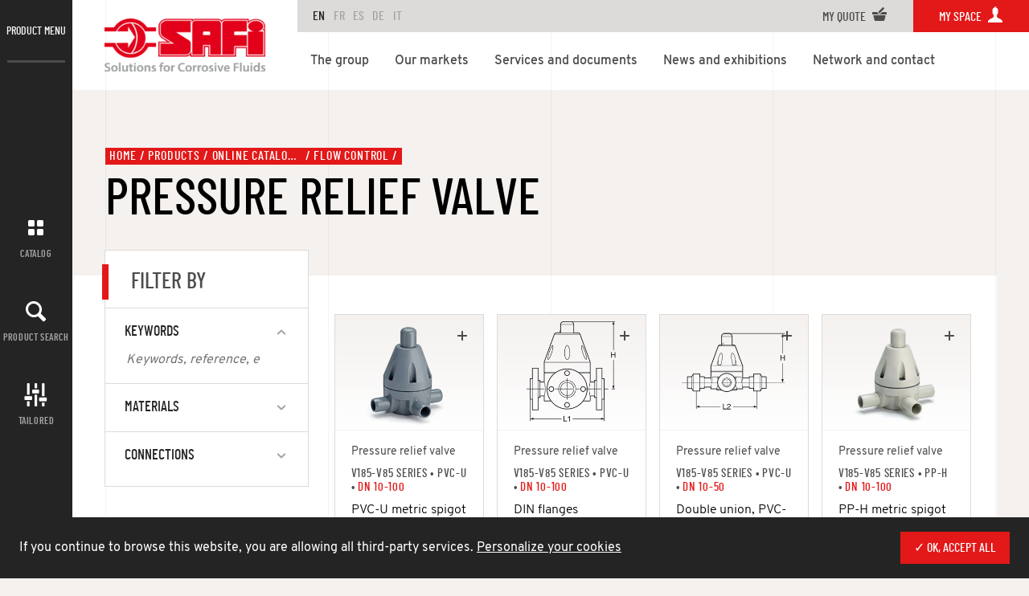

--- FILE ---
content_type: text/html; charset=UTF-8
request_url: https://www.safi-valves.com/products/domaines/flow-control/pressure-relief-valve
body_size: 8674
content:
<!DOCTYPE html>
<html lang="en">
    <head>
        
<title>SAFI Pressure relief valves</title>

<meta http-equiv="content-type" content="text/html; charset=UTF-8"/>
<link rel="canonical" href="https://www.safi-valves.com/products/domaines/flow-control/pressure-relief-valve">
<script type="text/javascript">
    var CCM_DISPATCHER_FILENAME = "/index.php";
    var CCM_CID = 371;
    var CCM_EDIT_MODE = false;
    var CCM_ARRANGE_MODE = false;
    var CCM_IMAGE_PATH = "/updates/8.4.1/concrete/images";
    var CCM_TOOLS_PATH = "/index.php/tools/required";
    var CCM_APPLICATION_URL = "https://www.safi-valves.com";
    var CCM_REL = "";
    var CCM_ACTIVE_LOCALE = "en_US";
</script>

<script>

	/* Langue */
			var tarteaucitronForceLanguage = 'en';
	
	/* Chemin d'accès aux ressources de tarteaucitron */
	var tarteaucitronForceCDN = 'https://www.safi-valves.com/packages/tematik_rgpd/js/tarteaucitron/';

</script>
<script type="text/javascript" src="/packages/tematik_rgpd/js/cookies.js"></script>
<script>

	if (typeof(tarteaucitron) != 'undefined') {

		tarteaucitron.init({
			"privacyUrl": "https://www.safi-valves.com/other/privacy-policy", /* Privacy policy url */

			"hashtag": "#tarteaucitron", /* Open the panel with this hashtag */
			"cookieName": "tartaucitron", /* Cookie name */

			"orientation": "bottom", /* Banner position (top - bottom) */
			"showAlertSmall": false, /* Show the small banner on bottom right */
			"cookieslist": false, /* Show the cookie list */

			"adblocker": false, /* Show a Warning if an adblocker is detected */
			"AcceptAllCta" : true, /* Show the accept all button when highPrivacy on */
			"highPrivacy": false, /* Disable auto consent */
			"handleBrowserDNTRequest": false, /* If Do Not Track == 1, accept all */

			"removeCredit": true, /* Remove credit link */
			"moreInfoLink": true, /* Show more info link */

			/* "cookieDomain": ".my-multisite-domaine.fr" /* Shared cookie for subdomain */
		});

		/* GOOGLE ANALYTICS */
tarteaucitron.user.gtagUa = 'UA-35230132-1';
tarteaucitron.user.gtagMore = function () { /* add here your optionnal gtag() */ };
(tarteaucitron.job = tarteaucitron.job || []).push('gtag');

/* TAG MANAGER POUR LE EN */
tarteaucitron.user.googletagmanagerId = 'GTM-PQGQQ3CT';
(tarteaucitron.job = tarteaucitron.job || []).push('googletagmanager');

/* MATOMO 
tarteaucitron.user.matomoId = SITE_ID;
tarteaucitron.user.matomoHost = "YOUR_MATOMO_URL";
(tarteaucitron.job = tarteaucitron.job || []).push('matomo');
*/	}

</script>
<!-- Twitter Cards meta -->
<meta name="twitter:card" content="summary" />
<meta name="twitter:title" content="SAFI Pressure relief valves" />
<meta name="twitter:url" content="https://www.safi-valves.com/products/domaines/flow-control/pressure-relief-valve" />
<meta name="twitter:domain" content="https://www.safi-valves.com" />
<!-- Open Graph meta -->
<meta property="og:title" content="SAFI Pressure relief valves" />
<meta property="og:url" content="https://www.safi-valves.com/products/domaines/flow-control/pressure-relief-valve" />
<meta property="og:type" content="website" />
<meta property="og:site_name" content="SAFI" />
<meta property="og:locale" content="en_US" />
<script type="application/ld+json">
    {
      "@context": "https://schema.org",
      "@type": "BreadcrumbList",
      "itemListElement": [
    {
        "@type": "ListItem",
        "position": 1,
        "name": "Home",
        "item": "https://www.safi-valves.com/"
    },
    {
        "@type": "ListItem",
        "position": 3,
        "name": "Products",
        "item": "https://www.safi-valves.com/products"
    },
    {
        "@type": "ListItem",
        "position": 4,
        "name": "Online catalogue",
        "item": "https://www.safi-valves.com/products/domaines"
    },
    {
        "@type": "ListItem",
        "position": 5,
        "name": "Flow Control",
        "item": "https://www.safi-valves.com/products/domaines/flow-control"
    }
]
    }
    </script>
<link href="/application/themes/safi/css/plugins/font_awesome/font-awesome.min.css" rel="stylesheet" type="text/css" media="all">
<link href="/application/themes/safi/css/plugins/icomoon/icomoon.css" rel="stylesheet" type="text/css" media="all">
<link href="/application/themes/safi/css/plugins/tarteaucitron/tarteaucitron.min.css" rel="stylesheet" type="text/css" media="all">
<link href="/application/themes/safi/css/plugins/fancybox/jquery.fancybox.min.css" rel="stylesheet" type="text/css" media="all">
<link href="/application/themes/safi/css/bootstrap/bootstrap.min.css" rel="stylesheet" type="text/css" media="all">
<link href="/application/themes/safi/css/theme/theme.min.css" rel="stylesheet" type="text/css" media="all">
<script type="text/javascript" src="/updates/8.4.1/concrete/js/jquery.js"></script>
<script type="text/javascript" src="/application/themes/safi/scripts/instantsearch.js"></script>
<link href="/application/blocks/tematik_liste_produit/view.css" rel="stylesheet" type="text/css" media="all">
<link href="/updates/8.4.1/concrete/css/font-awesome.css" rel="stylesheet" type="text/css" media="all">
<link href="/application/blocks/social_links/view.css" rel="stylesheet" type="text/css" media="all">
<link href="/application/blocks/tematik_manualnav/templates/basique/view.css" rel="stylesheet" type="text/css" media="all">
<!-- Matomo -->
<script>
  var _paq = window._paq = window._paq || [];
  /* tracker methods like "setCustomDimension" should be called before "trackPageView" */
  _paq.push(['trackPageView']);
  _paq.push(['enableLinkTracking']);
  (function() {
    var u="https://stats.6tematik.fr/";
    _paq.push(['setTrackerUrl', u+'matomo.php']);
    _paq.push(['setSiteId', '108']);
    var d=document, g=d.createElement('script'), s=d.getElementsByTagName('script')[0];
    g.async=true; g.src=u+'matomo.js'; s.parentNode.insertBefore(g,s);
  })();
</script>
<!-- End Matomo Code --><link rel="apple-touch-icon" sizes="180x180" href="/application/themes/safi/favicon/apple-touch-icon.png">
<link rel="icon" type="image/png" sizes="32x32" href="/application/themes/safi/favicon/favicon-32x32.png">
<link rel="icon" type="image/png" sizes="16x16" href="/application/themes/safi/favicon/favicon-16x16.png">
<link rel="manifest" href="/application/themes/safi/favicon/site.webmanifest">
<link rel="mask-icon" href="/application/themes/safi/favicon/safari-pinned-tab.svg" color="#e31818">
<link rel="shortcut icon" href="/application/themes/safi/favicon/favicon.ico">
<meta name="msapplication-TileColor" content="#e31818">
<meta name="msapplication-config" content="/application/themes/safi/favicon/browserconfig.xml">
<meta name="theme-color" content="#e31818">

<link rel="alternate" type="application/rss+xml" title="Safi Valves Rss feed" href="/rss/news" />        <meta name="viewport" content="width=device-width, user-scalable=no, initial-scale=1.0, minimum-scale=1.0, maximum-scale=1.0">
        <meta name="format-detection" content="telephone=no"/>
    </head>

    <body>

        <div class="ccm-page page-type-page page-template-pleine-largeur-sans-bandeau">

            <div class="global">

                <!-- SIDEBAR -->
                <aside class="sidebarSite">
    <div class="sidebarSite-interne">
        <header class="sidebarSite-header">
            Product menu        </header>
        <div class="sidebarSite-menu">
            <ul>
                                    <li>
                                                    <a class="icon-grid" href="https://www.safi-valves.com/products/domaines">Catalog</a>
                                                                    </li>
                                                    <li>
                        <a class="icon-magnifying-glass" href="https://www.safi-valves.com/products/search">Product search</a>
                    </li>
                                                    <li>
                        <a class="icon-sound-mix" href="https://www.safi-valves.com/services-and-documents/services/custom">Tailored</a>
                    </li>
                                
                
                                    <li class="mobileOnly">
                        <a class="icon-shopping-basket" href="https://www.safi-valves.com/my-space/my-quote">My quote</a>
                    </li>
                
                                    <li class="mobileOnly">
                        <a class="icon-user" href="https://www.safi-valves.com/my-space">My space</a>
                    </li>
                            </ul>
        </div>
        <footer class="sidebarSite-footer"></footer>
    </div>
</aside>
                <div class="contenuSite">

                    <!-- GRILLE FOND -->
                    <div class="grilleBG">
    <div class="grilleBG-interne container">
        <span class="grilleBG-barre"></span>
        <span class="grilleBG-barre"></span>
        <span class="grilleBG-barre"></span>
        <span class="grilleBG-barre"></span>
        <span class="grilleBG-barre"></span>
    </div>
</div>
                    <!-- ENTETE SITE -->
                    <header class="headerSite">

	
	<a href="https://www.safi-valves.com/" class="headerSite-logo">
		<img src="/application/themes/safi/img/logo-safi.png" alt="Logo SAFI, Thermoplastic Valve Solutions">
	</a>

	<div class="headerSite-contenu">

		<div class="headerSite-top">
			<div class="headerSite-lang">
			

    
<ul>
						<li class="active"><a href="https://www.safi-valves.com/products/domaines/flow-control/pressure-relief-valve/switch_language/371/1/160">en</a></li>
		
						<li class=""><a href="https://www.safi-valves.com/products/domaines/flow-control/pressure-relief-valve/switch_language/371/400/160">fr</a></li>
		
						<li class=""><a href="https://www.safi-valves.com/products/domaines/flow-control/pressure-relief-valve/switch_language/371/558/160">es</a></li>
		
						<li class=""><a href="https://www.safi-valves.com/products/domaines/flow-control/pressure-relief-valve/switch_language/371/723/160">de</a></li>
		
						<li class=""><a href="https://www.safi-valves.com/products/domaines/flow-control/pressure-relief-valve/switch_language/371/834/160">it</a></li>
		
	</ul>
			</div>

						<div class="headerSite-outils">
				<a class="headerSite-btn" href="https://www.safi-valves.com/my-space/my-quote">My quote <i class="icon-shopping-basket icon-panier "></i></a>
								<a class="headerSite-btn btn-primary" href="https://www.safi-valves.com/my-space">My space <i class="icon-user"></i></a>
							</div>
		</div>
		
<div class="menuSite-bouton">
	<div class="menuSite-bouton-interne">
		<span class="menuSite-bouton-barre"></span>
		<span class="menuSite-bouton-barre"></span>
		<span class="menuSite-bouton-barre"></span>
	</div>
</div>

<nav class="menuSite">

	<a class="menuSite-logo" href="https://www.safi-valves.com/">
		<img src="/application/themes/safi/img/logo-safi.png" alt="logo">
	</a>

	<div class="menuSite-interne">

		

    <ul class="nav"><li class=""><a href="https://www.safi-valves.com/group" target="_self" class=""><span>The group</span><span class="niveauEnfant"></span></a><ul><li class=""><a href="https://www.safi-valves.com/group/presentation" target="_self" class=""><img src="https://s3.eu-west-3.amazonaws.com/safi-site/site/thumbnails/picto_autonav/2615/3752/9290/icone-menu-presentation.png" alt="Company overview"/><span>Company overview</span></a></li><li class=""><a href="https://www.safi-valves.com/group/historic" target="_self" class=""><img src="https://s3.eu-west-3.amazonaws.com/safi-site/site/thumbnails/picto_autonav/1815/3752/7277/icone-menu-historique.png" alt="History"/><span>History</span></a></li><li class=""><a href="https://www.safi-valves.com/group/responsibility" target="_self" class=""><img src="https://s3.eu-west-3.amazonaws.com/safi-site/site/thumbnails/picto_autonav/8015/3752/9382/icone-menu-responsabilite.png" alt="Responsibility"/><span>Responsibility</span></a></li><li class=""><a href="https://www.safi-valves.com/group/our-know-how" target="_self" class=""><img src="https://s3.eu-west-3.amazonaws.com/safi-site/site/thumbnails/picto_autonav/6115/3752/9352/icone-menu-savoir_faire.png" alt="Our know-how"/><span>Our know-how</span></a></li><li class=""><a href="https://www.safi-valves.com/group/why-plastic-valve" target="_self" class=""><img src="https://s3.eu-west-3.amazonaws.com/safi-site/site/thumbnails/picto_autonav/2815/3752/7367/icone-menu-pourquoi_robinet_plastique.png" alt="Why a plastic valve ?"/><span>Why a plastic valve ?</span></a></li><li class=""><a href="https://www.safi-valves.com/group/quality" target="_self" class=""><img src="https://s3.eu-west-3.amazonaws.com/safi-site/site/thumbnails/picto_autonav/6615/3752/9320/icone-menu-qualite.png" alt="Quality"/><span>Quality</span></a></li><li class=""><a href="https://www.safi-valves.com/group/work-us" target="_self" class=""><img src="https://s3.eu-west-3.amazonaws.com/safi-site/site/thumbnails/picto_autonav/1115/3752/9597/icone-menu-travailler_avec_nous.png" alt="Work with us"/><span>Work with us</span></a></li><li class=""><a href="https://www.safi-valves.com/group/our-clients" target="_self" class=""><img src="https://s3.eu-west-3.amazonaws.com/safi-site/site/thumbnails/picto_autonav/9915/3752/3124/icone-menu-clients.png" alt="Our clients"/><span>Our clients</span></a></li></ul></li><li class=""><a href="https://www.safi-valves.com/our-markets" target="_self" class=""><span>Our markets</span><span class="niveauEnfant"></span></a><ul><li class=""><a href="https://www.safi-valves.com/our-markets/environment" target="_self" class=""><img src="https://s3.eu-west-3.amazonaws.com/safi-site/site/thumbnails/picto_autonav/9415/1877/0848/icone-marche-environnement.png" alt="Environment"/><span>Environment</span></a></li><li class=""><a href="https://www.safi-valves.com/our-markets/chemical-industry" target="_self" class=""><img src="https://s3.eu-west-3.amazonaws.com/safi-site/site/thumbnails/picto_autonav/5715/1877/0910/icone-marche-industrie-chimique.png" alt="Chemical industry"/><span>Chemical industry</span></a></li><li class=""><a href="https://www.safi-valves.com/our-markets/transport-storage" target="_self" class=""><img src="https://s3.eu-west-3.amazonaws.com/safi-site/site/thumbnails/picto_autonav/5115/1877/1159/icone-marche-transport-stockage.png" alt="Transport &amp; storage"/><span>Transport &amp; storage</span></a></li><li class=""><a href="https://www.safi-valves.com/our-markets/mining" target="_self" class=""><img src="https://s3.eu-west-3.amazonaws.com/safi-site/site/thumbnails/picto_autonav/9415/1877/1064/icone-marche-minage.png" alt="Mining"/><span>Mining</span></a></li><li class=""><a href="https://www.safi-valves.com/our-markets/surface-treatment" target="_self" class=""><img src="https://s3.eu-west-3.amazonaws.com/safi-site/site/thumbnails/picto_autonav/5815/1877/1346/icone-marche-traitement-surface.png" alt="Surface treatment"/><span>Surface treatment</span></a></li><li class=""><a href="https://www.safi-valves.com/our-markets/food-industry" target="_self" class=""><img src="https://s3.eu-west-3.amazonaws.com/safi-site/site/thumbnails/picto_autonav/7915/1877/1221/icone-marche-produits-alimentaires.png" alt="Food industry"/><span>Food industry</span></a></li><li class=""><a href="https://www.safi-valves.com/our-markets/energy" target="_self" class=""><img src="https://s3.eu-west-3.amazonaws.com/safi-site/site/thumbnails/picto_autonav/2815/1877/0816/icone-marche-energie.png" alt="Energy"/><span>Energy</span></a></li><li class=""><a href="https://www.safi-valves.com/our-markets/agriculture" target="_self" class=""><img src="https://s3.eu-west-3.amazonaws.com/safi-site/site/thumbnails/picto_autonav/6915/3794/2833/icone-pulve-agricole.png" alt="Agriculture"/><span>Agriculture</span></a></li><li class=""><a href="https://www.safi-valves.com/our-markets/oil-gas" target="_self" class=""><img src="https://s3.eu-west-3.amazonaws.com/safi-site/site/thumbnails/picto_autonav/8115/1877/1001/icone-marche-petrole.png" alt="Oil &amp; Gas"/><span>Oil &amp; Gas</span></a></li><li class=""><a href="https://www.safi-valves.com/our-markets/marine" target="_self" class=""><img src="https://s3.eu-west-3.amazonaws.com/safi-site/site/thumbnails/picto_autonav/1415/1877/0941/icone-marche-marine.png" alt="Marine"/><span>Marine</span></a></li><li class=""><a href="https://www.safi-valves.com/our-markets/replacing-metal-valves" target="_self" class=""><img src="https://s3.eu-west-3.amazonaws.com/safi-site/site/thumbnails/picto_autonav/9915/1877/1095/icone-marche-remplacement.png" alt="Replacing metal valves"/><span>Replacing metal valves</span></a></li><li class=""><a href="https://www.safi-valves.com/our-markets/flow-control" target="_self" class=""><img src="https://s3.eu-west-3.amazonaws.com/safi-site/site/thumbnails/picto_autonav/9416/2555/1544/icone-menu-regulation.png" alt="Control valves"/><span>Control valves</span></a></li></ul></li><li class=""><a href="https://www.safi-valves.com/services-and-documents" target="_self" class=""><span>Services and documents</span><span class="niveauEnfant"></span></a><ul><li class=""><a href="https://www.safi-valves.com/services-and-documents/services" target="_self" class=""><img src="https://s3.eu-west-3.amazonaws.com/safi-site/site/thumbnails/picto_autonav/9915/3752/9433/icone-menu-services.png" alt="Services"/><span>Services</span><span class="niveauEnfant"></span></a><ul><li class=""><a href="https://www.safi-valves.com/services-and-documents/services/custom" target="_self" class=""><span>Your customized plastic valve project</span></a></li><li class=""><a href="https://www.safi-valves.com/services-and-documents/services/after-sale" target="_self" class=""><span>After sale</span></a></li><li class=""><a href="https://www.safi-valves.com/services-and-documents/services/technical-assistance" target="_self" class=""><span>Technical assistance</span></a></li><li class=""><a href="https://www.safi-valves.com/services-and-documents/services/training" target="_self" class=""><span>Training</span></a></li></ul></li><li class=""><a href="https://www.safi-valves.com/services-and-documents/documents" target="_self" class=""><img src="https://s3.eu-west-3.amazonaws.com/safi-site/site/thumbnails/picto_autonav/3915/3752/9461/icone-menu-support.png" alt="Documents"/><span>Documents</span><span class="niveauEnfant"></span></a><ul><li class=""><a href="https://www.safi-valves.com/services-and-documents/documents/catalogues-and-brochures" target="_self" class=""><img src="https://s3.eu-west-3.amazonaws.com/safi-site/site/9515/4150/9146/icone-cadenas-noir.jpg" alt="Catalogues and brochures"/><span>Catalogues and brochures</span></a></li><li class=""><a href="https://www.safi-valves.com/services-and-documents/documents/products-3d-2d" target="_self" class=""><img src="https://s3.eu-west-3.amazonaws.com/safi-site/site/9515/4150/9146/icone-cadenas-noir.jpg" alt="3D &amp; 2D drawings"/><span>3D &amp; 2D drawings</span></a></li><li class=""><a href="https://www.safi-valves.com/services-and-documents/documents/products-sheets" target="_self" class=""><img src="https://s3.eu-west-3.amazonaws.com/safi-site/site/9515/4150/9146/icone-cadenas-noir.jpg" alt="Product Sheets"/><span>Product Sheets</span></a></li><li class=""><a href="https://www.safi-valves.com/services-and-documents/documents/certificates" target="_self" class=""><img src="https://s3.eu-west-3.amazonaws.com/safi-site/site/9515/4150/9146/icone-cadenas-noir.jpg" alt="Certificates"/><span>Certificates</span></a></li><li class=""><a href="https://www.safi-valves.com/services-and-documents/documents/charters" target="_self" class=""><img src="https://s3.eu-west-3.amazonaws.com/safi-site/site/9515/4150/9146/icone-cadenas-noir.jpg" alt="Charters"/><span>Charters</span></a></li></ul></li><li class=""><a href="https://www.safi-valves.com/services-and-documents/technical-tools" target="_self" class=""><img src="https://s3.eu-west-3.amazonaws.com/safi-site/site/thumbnails/picto_autonav/2415/3752/7339/icone-menu-outils_techniques.png" alt="Technical tools"/><span>Technical tools</span><span class="niveauEnfant"></span></a><ul><li class=""><a href="https://www.safi-valves.com/services-and-documents/technical-tools/introduction-plastics" target="_self" class=""><span>Introduction to plastics</span></a></li><li class=""><a href="https://www.safi-valves.com/services-and-documents/technical-tools/flange-dimensions" target="_self" class=""><span>Flange dimensions</span></a></li><li class=""><a href="https://www.safi-valves.com/services-and-documents/technical-tools/technical-translator" target="_self" class=""><span>Technical translator</span></a></li><li class=""><a href="https://www.safi-valves.com/services-and-documents/technical-tools/actuation-guide" target="_self" class=""><span>Actuation guide</span></a></li><li class=""><a href="https://www.safi-valves.com/services-and-documents/technical-tools/digital-id" target="_self" class=""><span>Digital ID</span></a></li></ul></li></ul></li><li class=""><a href="https://www.safi-valves.com/news-and-exhibitions" target="_self" class=""><span>News and exhibitions</span><span class="niveauEnfant"></span></a><ul><li class=""><a href="https://www.safi-valves.com/news-and-exhibitions/news" target="_self" class=""><img src="https://s3.eu-west-3.amazonaws.com/safi-site/site/thumbnails/picto_autonav/2815/3752/3067/icone-menu-actualites.png" alt="News"/><span>News</span></a></li><li class=""><a href="https://www.safi-valves.com/news-and-exhibitions/exhibitions" target="_self" class=""><img src="https://s3.eu-west-3.amazonaws.com/safi-site/site/thumbnails/picto_autonav/8015/3752/3096/icone-menu-agenda.png" alt="Exhibitions"/><span>Exhibitions</span></a></li></ul></li><li class=""><a href="https://www.safi-valves.com/network-contact" target="_self" class=""><span>Network and contact</span><span class="niveauEnfant"></span></a><ul><li class=""><a href="https://www.safi-valves.com/network-contact/contact" target="_self" class=""><img src="https://s3.eu-west-3.amazonaws.com/safi-site/site/thumbnails/picto_autonav/4715/3752/7181/icone-menu-contact.png" alt="Contact form"/><span>Contact form</span></a></li><li class=""><a href="https://www.safi-valves.com/network-contact/international-network" target="_self" class=""><img src="https://s3.eu-west-3.amazonaws.com/safi-site/site/thumbnails/picto_autonav/5815/3752/7306/icone-menu-inter.png" alt="International Network"/><span>International Network</span></a></li></ul></li></ul>

	</div>

</nav>
	</div>



</header>
                    <!-- ENTETE PAGE -->
                    <header class="headerPage container">
                        <div class="headerPage-interne" data-emergence="hidden" data-enter="slidefade-soft-from-left">
                            <ol class="breadcrumb"><li class="breadcrumb-item"><a href="https://www.safi-valves.com/" >Home</a></li><li class="breadcrumb-item"><a href="https://www.safi-valves.com/products" target="_self" title="Products">Products</a></li><li class="breadcrumb-item"><a href="https://www.safi-valves.com/products/domaines" target="_self" title="Online catalogue">Online catalogue</a></li><li class="breadcrumb-item"><a href="https://www.safi-valves.com/products/domaines/flow-control" target="_self" title="Flow Control">Flow Control</a></li></ol>                            <h1 class="headerPage-titre titre1">Pressure relief valve</h1>
                                                    </div>
                    </header>

                    <!-- INTERNE -->
                    <main class="contenuPage">
                        <div class="container--full">
                            <div class="blocs-cms">
                                

        <div class="liste-produits">
        <div class="row">
            <div class="col-md-4 col-lg-3">
                <div class="colonne-filtres" data-emergence="hidden" data-enter="fade">
                    <span class="titre4--trait">Filter By</span>
                    <div class="colonne-filtres-accordion" id="accordion-filtres">

                        
                            
                                <div id="keywords" class="header-filtre" data-toggle="collapse" data-target="#content_keywords" aria-expanded="true" aria-controls="content_keywords">
                                    <div class="header-filtre-interne">Keywords</div>
                                </div>
                                <div id="content_keywords" class="content-filtre collapse show" aria-labelledby="keywords" data-parent="#accordion-filtres">
                                    <div class="content-filtre-interne" id="keywords-1280"></div>
                                </div>

                            
                        
                            
                        
                            
                                <div id="materials" class="header-filtre" data-toggle="collapse" data-target="#content_materials" aria-expanded="false" aria-controls="content_materials">
                                    <div class="header-filtre-interne">Materials</div>
                                </div>
                                <div id="content_materials" class="content-filtre collapse " aria-labelledby="materials" data-parent="#accordion-filtres">
                                    <div class="content-filtre-interne" id="materials-1280"></div>
                                </div>

                            
                        
                            
                        
                            
                                <div id="sub_families" class="header-filtre" data-toggle="collapse" data-target="#content_sub_families" aria-expanded="false" aria-controls="content_sub_families">
                                    <div class="header-filtre-interne">Sub-families</div>
                                </div>
                                <div id="content_sub_families" class="content-filtre collapse " aria-labelledby="sub_families" data-parent="#accordion-filtres">
                                    <div class="content-filtre-interne" id="sub_families-1280"></div>
                                </div>

                            
                        
                            
                                <div id="connections" class="header-filtre" data-toggle="collapse" data-target="#content_connections" aria-expanded="false" aria-controls="content_connections">
                                    <div class="header-filtre-interne">Connections</div>
                                </div>
                                <div id="content_connections" class="content-filtre collapse " aria-labelledby="connections" data-parent="#accordion-filtres">
                                    <div class="content-filtre-interne" id="connections-1280"></div>
                                </div>

                            
                        
                    </div>
                </div>
            </div>
            <div class="col-md-8 col-lg-9">
                <div class="colonne-liste" id="container-resultats-1280"></div>
            </div>
        </div>
    </div>

    <!-- Template résultat -->
    <script type="text/html" id="hit-template-1280">
        <a data-emergence="hidden" data-enter="slidefade-soft-from-bottom" href="<%= gamme_url_en %>" class="blocProduit">

            <figure class="blocProduit-image">
                <img src="<%= (gamme_illustration) ? gamme_illustration : '/application/themes/safi/img/img-default.png' %>" onError="this.src = '/application/themes/safi/img/img-default.png'" alt="<%= gamme_titre_court_en %>">
            </figure>

            <% if (libelle_famille_en || gamme_code || gamme_matiere || gamme_dn_min_max || gamme_titre_court_en) { %>
                <div class="blocProduit-interne">

                    <% if (libelle_famille_en) { %>
                        <span class="tip--md text-secondary"><%= _highlightResult.libelle_famille_en.value %></span>
                    <% } %>

                    <% if (gamme_code || gamme_matiere || gamme_dn_min_max) { %>
                        <span class="tag">

                            <% if (gamme_code) { %>
                                <span class="serie" data-code="<%= _highlightResult.gamme_code.value %>">[gamme_code] series</span>
                            <% } %>

                            <% if (gamme_code && gamme_matiere) { %>
                                &bull;
                            <% } %>

                            <% if (gamme_matiere) { %>
                                <%= _highlightResult.gamme_matiere.value %>
                            <% } %>

                            <% if ((gamme_code || gamme_matiere) && gamme_dn_min_max) { %>
                                &bull;
                            <% } %>

                            <% if (gamme_dn_min_max) { %>
                               <span class="text-primary">DN&nbsp;<%= _highlightResult.gamme_dn_min_max.value %></span>
                            <% } %>

                        </span>
                    <% } %>

                    <% if (gamme_titre_court_en) { %>
                        <h2 class="titre6--alt">
                            <%= _highlightResult.gamme_titre_court_en.value %>
                        </h2>
                    <% } %>

                </div>
            <% } %>

        </a>
    </script>

    <script>

        $(document).ready(function() {

            // Permet de savoir si InstantSearch a été render
            var isRendered = false;

            // Cette fonction permet de boucler sur les filtres pour les afficher si ils ont des items ou les masquer si il n'y en a pas
            function toggleFilters() {
                $('#accordion-filtres').find('.content-filtre-interne').each(function(i, el) {
                    var filterId = $(el).parent().attr('id');
                    if ($(el).find('.ais-refinement-list--item').length || $(el).find('.ais-search-box').length) {
                        $('.header-filtre[data-target="#' + filterId + '"]').show();
                    } else {
                        $('.header-filtre[data-target="#' + filterId + '"]').hide();
                    }
                });
            }

            // Initialisation d'InstantSearch
            const search1280 = instantsearch({
                searchFunction: function(helper) {

                    // On lance la recherche
                    helper.search();

                    // On vérifie si les filtres ont des items
                    if (isRendered) {
                        toggleFilters();
                    }
                },
                appId: '3L1IAVG9IX',
                apiKey: 'a26e6605f37795a99677045dcbec760f',
                indexName: 'CATALOGUE',
                urlSync: true,
                searchParameters: {
                    hitsPerPage: 544,
                    facetsRefinements: {
                        libelle_domaine_en: ["Flow control"],libelle_famille_en: ["Pressure relief valve"],                    }
                }
            });

            // Liste des filtres
                            
                    search1280.addWidget(
                        instantsearch.widgets.searchBox({
                            container: '#keywords-1280',
                            placeholder: "Keywords, reference, etc...",autofocus: false,poweredBy: false,magnifier: false,reset: false,loadingIndicator: false,                        })
                    );

                
                            
                            
                    search1280.addWidget(
                        instantsearch.widgets.refinementList({
                            container: '#materials-1280',
                            attributeName: "gamme_matiere",sortBy: ["name:asc","count:desc",], limit: 100,showMore: { templates: { active: "<a class=\"ais-show-more ais-show-more__inactive\">Show less<\/a>",inactive: "<a class=\"ais-show-more ais-show-more__inactive\">Show more<\/a>",}, }, templates: { item: "<label class=\"ais-refinement-list--label\">\n                            <input type=\"checkbox\" class=\"ais-refinement-list--checkbox\" {{#isRefined}}checked{{\/isRefined}} value=\"{{value}}\">\n                            {{label}}\n                            <span class=\"ais-refinement-list--count\">({{count}})<\/span>\n                        <\/label>",},                         })
                    );

                
                            
                            
                    search1280.addWidget(
                        instantsearch.widgets.refinementList({
                            container: '#sub_families-1280',
                            attributeName: "libelle_sous_famille_en",sortBy: ["name:asc","count:desc",], limit: 100,showMore: { templates: { active: "<a class=\"ais-show-more ais-show-more__inactive\">Show less<\/a>",inactive: "<a class=\"ais-show-more ais-show-more__inactive\">Show more<\/a>",}, }, templates: { item: "<label class=\"ais-refinement-list--label\">\n                            <input type=\"checkbox\" class=\"ais-refinement-list--checkbox\" {{#isRefined}}checked{{\/isRefined}} value=\"{{value}}\">\n                            {{label}}\n                            <span class=\"ais-refinement-list--count\">({{count}})<\/span>\n                        <\/label>",},                         })
                    );

                
                            
                    search1280.addWidget(
                        instantsearch.widgets.refinementList({
                            container: '#connections-1280',
                            attributeName: "libelle_connexion_en",sortBy: ["name:asc","count:desc",], limit: 100,showMore: { templates: { active: "<a class=\"ais-show-more ais-show-more__inactive\">Show less<\/a>",inactive: "<a class=\"ais-show-more ais-show-more__inactive\">Show more<\/a>",}, }, templates: { item: "<label class=\"ais-refinement-list--label\">\n                            <input type=\"checkbox\" class=\"ais-refinement-list--checkbox\" {{#isRefined}}checked{{\/isRefined}} value=\"{{value}}\">\n                            {{label}}\n                            <span class=\"ais-refinement-list--count\">({{count}})<\/span>\n                        <\/label>",},                         })
                    );

                
            
            // Affichage des résultats
            search1280.addWidget(
                instantsearch.widgets.infiniteHits({
                    container: '#container-resultats-1280',
                    templates: {
                        empty: "<div class=\"jumbotron\">Your search did not return any results. Please expand your search criteria</div>",
                        item: _.template($('#hit-template-1280').html())
                    },
                    showMoreLabel: "Show more products",
                    escapeHits: true
                })
            );

            // On lance emergence pour les animations au render
            search1280.on('render', function() {

                // On lance emergence pour les animations
                // emergence.engage();

                // On vérifie si les filtres ont des items
                toggleFilters();

                // On met la série dans le span.serie
                $('.blocProduit-interne').each(function (index, element) {
                    var serie = $(element).find('span.serie');
                    if (serie.length) {
                        $(serie).html($(serie).html().replace('[gamme_code]', $(serie).data('code')));
                    }
                });

                // À chaque render, on masque tous les items
                $('.ais-infinite-hits--item').each(function (index, element) {
                    $(element).addClass('d-none');
                });

                // On affiche ensuite les 12 premiers items
                infiniteScroll(isRendered);

                // On passe la variable à true
                isRendered = true;
            });

            // Et on lance la recherche
            search1280.start();

            // À chaque scroll en bas de la liste des items, on affiche les 12 prochains items
            $(window).bind('scroll', function() {
                if ($('.ais-infinite-hits').length > 0 && $('.ais-infinite-hits').offset()) {
                    if ($(window).scrollTop() >= $('.ais-infinite-hits').offset().top + $('.ais-infinite-hits').outerHeight() - window.innerHeight) {
                        infiniteScroll(isRendered);
                    }
                }
            });
        });

        /**
         * Permet d'afficher un certain nombre d'items au scroll
         */
        function infiniteScroll(isRendered) {
            var hitsPerPage =  12;

            // Au premier rendu, on n'affiche que les 12 premiers
            if (!isRendered) {
                $('.ais-infinite-hits--item').each(function (index, element) {
                    if (index < hitsPerPage) {
                        $(element).removeClass('d-none');
                    }
                });
            } else {

                // On récupère l'index du dernier item visible
                var lastDisplayedItemIndex = $('.ais-infinite-hits--item:visible').last().index();

                // On boucle sur les items pour afficher seulement les 12 prochains
                $('.ais-infinite-hits--item').each(function (index, element) {
                    if (index >= lastDisplayedItemIndex && index <= (lastDisplayedItemIndex + hitsPerPage)) {
                        $(element).removeClass('d-none');
                    }
                });
            }
        }

    </script>


                            </div> <!-- /blocs-cms -->
                        </div> <!-- /container -->
                    </main>


                    <!-- PIEDDEPAGE -->
                    <footer class="footerSite">
	<div class="container" data-emergence="hidden" data-enter="slidefade-soft-from-bottom">
		<div class="row no-gutters">
			<div class="col-lg-3">
				<div class="footerSite-contenuCol">
					<a href="https://www.safi-valves.com" class="footerSite-logo">
						<img src="/application/themes/safi/img/logo-safi.png" alt="Logo SAFI, Thermoplastic Valve Solutions">
					</a>
					

    
<div class="social_links">
    <strong>follow us</strong>
            <a target="_blank" href="https://www.facebook.com/Safi-Valves-409179422461240/"><i class="fa fa-facebook" aria-hidden="true" title="Facebook"></i></a>
            <a target="_blank" href="https://twitter.com/safi_valves"><i class="fa fa-twitter" aria-hidden="true" title="Twitter"></i></a>
            <a target="_blank" href="https://www.linkedin.com/company/safi-valves"><i class="fa fa-linkedin-square" aria-hidden="true" title="LinkedIn"></i></a>
    </div>

					<div class="footerSite-menuLegal">
						

    
        <ul class="tematik_manualnav--basique" data-emergence="hidden" data-enter="slidefade-soft-from-bottom">
            
                <li class="">
                    <a href="https://www.safi-valves.com/other/legal-notice" target="_self">
                                                <span>Legal notice</span>
                    </a>
                </li>

            
                <li class="">
                    <a href="https://www.safi-valves.com/other/sitemap" target="_self">
                                                <span>Sitemap</span>
                    </a>
                </li>

            
                <li class="">
                    <a href="https://www.safi-valves.com/other/gts" target="_self">
                                                <span>GTS</span>
                    </a>
                </li>

            
                <li class="">
                    <a href="https://www.safi-valves.com/other/privacy-policy" target="_self">
                                                <span>Privacy policy</span>
                    </a>
                </li>

                    </ul>

	   	
					</div>

					<div class="footerSite-copyright">
						&copy; SAFI - Thermoplastic Valve Solutions
						<a href="http://www.6tematik.fr" target="_blank">Website by 6tematik</a>
					</div>

				</div>
			</div>
			<div class="col-lg-3">
				<div class="footerSite-contenuCol">
					<span class="tag--lg footerSite-titreCol">Head office</span>
					

    <address>
	SAFI France<br>
	13, Av Jacques Moison - BP1<br>
	26770 TAULIGNAN
</address>
<address>
	Tel : +33 (0)4 75 53 56 29<br>
	Fax : +33 (0)4 75 53 62 78
</address>
<address>
	<a href="mailto:info@safi-valves.com">info@safi-valves.com</a>
</address>
				</div>
			</div>
			<div class="col-lg-3">
				<div class="row no-gutters">
					<div class="col-sm-6 col-lg-12">
						<div class="footerSite-contenuCol">
							<span class="tag--lg footerSite-titreCol">Catalog</span>
							<div class="footerSite-menu">
								

    
        <ul class="tematik_manualnav--basique" data-emergence="hidden" data-enter="slidefade-soft-from-bottom">
            
                <li class="">
                    <a href="https://www.safi-valves.com/products/domaines" target="_self">
                                                <span>Catalog</span>
                    </a>
                </li>

            
                <li class="">
                    <a href="https://www.safi-valves.com/our-markets" target="_self">
                                                <span>Our markets</span>
                    </a>
                </li>

            
                <li class="">
                    <a href="https://www.safi-valves.com/services-and-documents/technical-tools/introduction-plastics" target="_self">
                                                <span>Materials</span>
                    </a>
                </li>

            
                <li class="">
                    <a href="https://www.safi-valves.com/products/search" target="_self">
                                                <span>Product search</span>
                    </a>
                </li>

                    </ul>

	   	
							</div>
						</div>
					</div>
					<div class="col-sm-6 col-lg-12">
						<div class="footerSite-contenuCol">
							<span class="tag--lg footerSite-titreCol">Services</span>
							<div class="footerSite-menu">
								

    
        <ul class="tematik_manualnav--basique" data-emergence="hidden" data-enter="slidefade-soft-from-bottom">
            
                <li class="">
                    <a href="https://www.safi-valves.com/products/tailored" target="_self">
                                                <span>Tailored</span>
                    </a>
                </li>

            
                <li class="">
                    <a href="https://www.safi-valves.com/network-contact/contact" target="_self">
                                                <span>Contact</span>
                    </a>
                </li>

            
                <li class="">
                    <a href="https://www.safi-valves.com/network-contact/international-network" target="_self">
                                                <span>International network</span>
                    </a>
                </li>

                    </ul>

	   	
							</div>
						</div>
					</div>
				</div>
			</div>
			<div class="col-lg-3">
				<div class="footerSite-contenuCol col-newsletter">
					<span class="tag--lg footerSite-titreCol">Newsletter</span>
					<p>Sign up for our newsletter by filling in your e-mail address.</p>
					<form class="footerSite-newsletter" action="#" method="POST">
						<input type="email" name="email" id="email" class="form-control form-control-sm" placeholder="email@example.com">
						<button class="bto bto-sm bto-outline-primary" type="submit"><i class="icon-check"></i></button>
					</form>
					<small>By submitting this form, I agree that the information entered will be used to send me the newsletter.</small>
				</div>

				<div class="footerSite-contenuCol col-soutien">
					<span class="tag--lg footerSite-titreCol">Supported by</span>
					<img src="/application/themes/safi/img/logo-auvergne-rhone-alpes.png" alt="Logo SAFI, Thermoplastic Valve Solutions">
				</div>
			</div>
		</div>

	</div>
</footer>

                </div>

            </div>

        </div>
        <script type="text/javascript" src="/application/themes/safi/scripts/jquery.cookie.min.js"></script>
<script type="text/javascript" src="/application/themes/safi/scripts/jquery.fancybox.min.js"></script>
<script type="text/javascript" src="/application/themes/safi/scripts/jquery.slideshow.6tematik.min.js"></script>
<script type="text/javascript" src="/application/themes/safi/scripts/bootstrap/popper.min.js"></script>
<script type="text/javascript" src="/application/themes/safi/scripts/bootstrap/bootstrap.min.js"></script>
<script type="text/javascript" src="/application/themes/safi/scripts/effets.min.js"></script>
<script type="text/javascript" src="/updates/8.4.1/concrete/js/underscore.js"></script>
    </body>
</html>

--- FILE ---
content_type: text/css
request_url: https://www.safi-valves.com/application/themes/safi/css/plugins/icomoon/icomoon.css
body_size: 3303
content:
@charset "UTF-8";
@font-face {
  font-family: 'icomoon';
  src: url("../../../fonts/icomoon.eot?pigowi");
  src: url("../../../fonts/icomoon.eot?pigowi#iefix") format("embedded-opentype"), url("../../../fonts/icomoon.ttf?pigowi") format("truetype"), url("../../../fonts/icomoon.woff?pigowi") format("woff"), url("../../../fonts/icomoon.svg?pigowi#icomoon") format("svg");
  font-weight: normal;
  font-style: normal;
}

[class^="icon-"]:before, [class*=" icon-"]:before {
  /* use !important to prevent issues with browser extensions that change fonts */
  font-family: 'icomoon' !important;
  speak: none;
  font-style: normal;
  font-weight: normal;
  font-variant: normal;
  text-transform: none;
  line-height: inherit;
  display: inline-block;
  /* Better Font Rendering =========== */
  -webkit-font-smoothing: antialiased;
  -moz-osx-font-smoothing: grayscale;
}

.icon-add-to-list:before {
  content: "";
}

.icon-classic-computer:before {
  content: "";
}

.icon-controller-fast-backward:before {
  content: "";
}

.icon-creative-commons-attribution:before {
  content: "";
}

.icon-creative-commons-noderivs:before {
  content: "";
}

.icon-creative-commons-noncommercial-eu:before {
  content: "";
}

.icon-creative-commons-noncommercial-us:before {
  content: "";
}

.icon-creative-commons-public-domain:before {
  content: "";
}

.icon-creative-commons-remix:before {
  content: "";
}

.icon-creative-commons-share:before {
  content: "";
}

.icon-creative-commons-sharealike:before {
  content: "";
}

.icon-creative-commons:before {
  content: "";
}

.icon-document-landscape:before {
  content: "";
}

.icon-remove-user:before {
  content: "";
}

.icon-warning:before {
  content: "";
}

.icon-arrow-bold-down:before {
  content: "";
}

.icon-arrow-bold-left:before {
  content: "";
}

.icon-arrow-bold-right:before {
  content: "";
}

.icon-arrow-bold-up:before {
  content: "";
}

.icon-arrow-down:before {
  content: "";
}

.icon-arrow-left:before {
  content: "";
}

.icon-arrow-long-down:before {
  content: "";
}

.icon-arrow-long-left:before {
  content: "";
}

.icon-arrow-long-right:before {
  content: "";
}

.icon-arrow-long-up:before {
  content: "";
}

.icon-arrow-right:before {
  content: "";
}

.icon-arrow-up:before {
  content: "";
}

.icon-arrow-with-circle-down:before {
  content: "";
}

.icon-arrow-with-circle-left:before {
  content: "";
}

.icon-arrow-with-circle-right:before {
  content: "";
}

.icon-arrow-with-circle-up:before {
  content: "";
}

.icon-bookmark:before {
  content: "";
}

.icon-bookmarks:before {
  content: "";
}

.icon-chevron-down:before {
  content: "";
}

.icon-chevron-left:before {
  content: "";
}

.icon-chevron-right:before {
  content: "";
}

.icon-chevron-small-down:before {
  content: "";
}

.icon-chevron-small-left:before {
  content: "";
}

.icon-chevron-small-right:before {
  content: "";
}

.icon-chevron-small-up:before {
  content: "";
}

.icon-chevron-thin-down:before {
  content: "";
}

.icon-chevron-thin-left:before {
  content: "";
}

.icon-chevron-thin-right:before {
  content: "";
}

.icon-chevron-thin-up:before {
  content: "";
}

.icon-chevron-up:before {
  content: "";
}

.icon-chevron-with-circle-down:before {
  content: "";
}

.icon-chevron-with-circle-left:before {
  content: "";
}

.icon-chevron-with-circle-right:before {
  content: "";
}

.icon-chevron-with-circle-up:before {
  content: "";
}

.icon-cloud:before {
  content: "";
}

.icon-controller-fast-forward:before {
  content: "";
}

.icon-controller-jump-to-start:before {
  content: "";
}

.icon-controller-next:before {
  content: "";
}

.icon-controller-paus:before {
  content: "";
}

.icon-controller-play:before {
  content: "";
}

.icon-controller-record:before {
  content: "";
}

.icon-controller-stop:before {
  content: "";
}

.icon-controller-volume:before {
  content: "";
}

.icon-dot-single:before {
  content: "";
}

.icon-dots-three-horizontal:before {
  content: "";
}

.icon-dots-three-vertical:before {
  content: "";
}

.icon-dots-two-horizontal:before {
  content: "";
}

.icon-dots-two-vertical:before {
  content: "";
}

.icon-download:before {
  content: "";
}

.icon-emoji-flirt:before {
  content: "";
}

.icon-flow-branch:before {
  content: "";
}

.icon-flow-cascade:before {
  content: "";
}

.icon-flow-line:before {
  content: "";
}

.icon-flow-parallel:before {
  content: "";
}

.icon-flow-tree:before {
  content: "";
}

.icon-install:before {
  content: "";
}

.icon-layers:before {
  content: "";
}

.icon-open-book:before {
  content: "";
}

.icon-resize-100:before {
  content: "";
}

.icon-resize-full-screen:before {
  content: "";
}

.icon-save:before {
  content: "";
}

.icon-select-arrows:before {
  content: "";
}

.icon-sound-mute:before {
  content: "";
}

.icon-sound:before {
  content: "";
}

.icon-trash:before {
  content: "";
}

.icon-triangle-down:before {
  content: "";
}

.icon-triangle-left:before {
  content: "";
}

.icon-triangle-right:before {
  content: "";
}

.icon-triangle-up:before {
  content: "";
}

.icon-uninstall:before {
  content: "";
}

.icon-upload-to-cloud:before {
  content: "";
}

.icon-upload:before {
  content: "";
}

.icon-add-user:before {
  content: "";
}

.icon-address:before {
  content: "";
}

.icon-adjust:before {
  content: "";
}

.icon-air:before {
  content: "";
}

.icon-aircraft-landing:before {
  content: "";
}

.icon-aircraft-take-off:before {
  content: "";
}

.icon-aircraft:before {
  content: "";
}

.icon-align-bottom:before {
  content: "";
}

.icon-align-horizontal-middle:before {
  content: "";
}

.icon-align-left:before {
  content: "";
}

.icon-align-right:before {
  content: "";
}

.icon-align-top:before {
  content: "";
}

.icon-align-vertical-middle:before {
  content: "";
}

.icon-archive:before {
  content: "";
}

.icon-area-graph:before {
  content: "";
}

.icon-attachment:before {
  content: "";
}

.icon-awareness-ribbon:before {
  content: "";
}

.icon-back-in-time:before {
  content: "";
}

.icon-back:before {
  content: "";
}

.icon-bar-graph:before {
  content: "";
}

.icon-battery:before {
  content: "";
}

.icon-beamed-note:before {
  content: "";
}

.icon-bell:before {
  content: "";
}

.icon-blackboard:before {
  content: "";
}

.icon-block:before {
  content: "";
}

.icon-book:before {
  content: "";
}

.icon-bowl:before {
  content: "";
}

.icon-box:before {
  content: "";
}

.icon-briefcase:before {
  content: "";
}

.icon-browser:before {
  content: "";
}

.icon-brush:before {
  content: "";
}

.icon-bucket:before {
  content: "";
}

.icon-cake:before {
  content: "";
}

.icon-calculator:before {
  content: "";
}

.icon-calendar:before {
  content: "";
}

.icon-camera:before {
  content: "";
}

.icon-ccw:before {
  content: "";
}

.icon-chat:before {
  content: "";
}

.icon-check:before {
  content: "";
}

.icon-circle-with-cross:before {
  content: "";
}

.icon-circle-with-minus:before {
  content: "";
}

.icon-circle-with-plus:before {
  content: "";
}

.icon-circle:before {
  content: "";
}

.icon-circular-graph:before {
  content: "";
}

.icon-clapperboard:before {
  content: "";
}

.icon-clipboard:before {
  content: "";
}

.icon-clock:before {
  content: "";
}

.icon-code:before {
  content: "";
}

.icon-cog:before {
  content: "";
}

.icon-colours:before {
  content: "";
}

.icon-compass:before {
  content: "";
}

.icon-copy:before {
  content: "";
}

.icon-credit-card:before {
  content: "";
}

.icon-credit:before {
  content: "";
}

.icon-cross:before {
  content: "";
}

.icon-cup:before {
  content: "";
}

.icon-cw:before {
  content: "";
}

.icon-cycle:before {
  content: "";
}

.icon-database:before {
  content: "";
}

.icon-dial-pad:before {
  content: "";
}

.icon-direction:before {
  content: "";
}

.icon-document:before {
  content: "";
}

.icon-documents:before {
  content: "";
}

.icon-drink:before {
  content: "";
}

.icon-drive:before {
  content: "";
}

.icon-drop:before {
  content: "";
}

.icon-edit:before {
  content: "";
}

.icon-email:before {
  content: "";
}

.icon-emoji-happy:before {
  content: "";
}

.icon-emoji-neutral:before {
  content: "";
}

.icon-emoji-sad:before {
  content: "";
}

.icon-erase:before {
  content: "";
}

.icon-eraser:before {
  content: "";
}

.icon-export:before {
  content: "";
}

.icon-eye:before {
  content: "";
}

.icon-feather:before {
  content: "";
}

.icon-flag:before {
  content: "";
}

.icon-flash:before {
  content: "";
}

.icon-flashlight:before {
  content: "";
}

.icon-flat-brush:before {
  content: "";
}

.icon-folder-images:before {
  content: "";
}

.icon-folder-music:before {
  content: "";
}

.icon-folder-video:before {
  content: "";
}

.icon-folder:before {
  content: "";
}

.icon-forward:before {
  content: "";
}

.icon-funnel:before {
  content: "";
}

.icon-game-controller:before {
  content: "";
}

.icon-gauge:before {
  content: "";
}

.icon-globe:before {
  content: "";
}

.icon-graduation-cap:before {
  content: "";
}

.icon-grid:before {
  content: "";
}

.icon-hair-cross:before {
  content: "";
}

.icon-hand:before {
  content: "";
}

.icon-heart-outlined:before {
  content: "";
}

.icon-heart:before {
  content: "";
}

.icon-help-with-circle:before {
  content: "";
}

.icon-help:before {
  content: "";
}

.icon-home:before {
  content: "";
}

.icon-hour-glass:before {
  content: "";
}

.icon-image-inverted:before {
  content: "";
}

.icon-image:before {
  content: "";
}

.icon-images:before {
  content: "";
}

.icon-inbox:before {
  content: "";
}

.icon-infinity:before {
  content: "";
}

.icon-info-with-circle:before {
  content: "";
}

.icon-info:before {
  content: "";
}

.icon-key:before {
  content: "";
}

.icon-keyboard:before {
  content: "";
}

.icon-lab-flask:before {
  content: "";
}

.icon-landline:before {
  content: "";
}

.icon-language:before {
  content: "";
}

.icon-laptop:before {
  content: "";
}

.icon-leaf:before {
  content: "";
}

.icon-level-down:before {
  content: "";
}

.icon-level-up:before {
  content: "";
}

.icon-lifebuoy:before {
  content: "";
}

.icon-light-bulb:before {
  content: "";
}

.icon-light-down:before {
  content: "";
}

.icon-light-up:before {
  content: "";
}

.icon-line-graph:before {
  content: "";
}

.icon-link:before {
  content: "";
}

.icon-list:before {
  content: "";
}

.icon-location-pin:before {
  content: "";
}

.icon-location:before {
  content: "";
}

.icon-lock-open:before {
  content: "";
}

.icon-lock:before {
  content: "";
}

.icon-log-out:before {
  content: "";
}

.icon-login:before {
  content: "";
}

.icon-loop:before {
  content: "";
}

.icon-magnet:before {
  content: "";
}

.icon-magnifying-glass:before {
  content: "";
}

.icon-mail:before {
  content: "";
}

.icon-man:before {
  content: "";
}

.icon-map:before {
  content: "";
}

.icon-mask:before {
  content: "";
}

.icon-medal:before {
  content: "";
}

.icon-megaphone:before {
  content: "";
}

.icon-menu:before {
  content: "";
}

.icon-message:before {
  content: "";
}

.icon-mic:before {
  content: "";
}

.icon-minus:before {
  content: "";
}

.icon-mobile:before {
  content: "";
}

.icon-modern-mic:before {
  content: "";
}

.icon-moon:before {
  content: "";
}

.icon-mouse:before {
  content: "";
}

.icon-music:before {
  content: "";
}

.icon-network:before {
  content: "";
}

.icon-new-message:before {
  content: "";
}

.icon-new:before {
  content: "";
}

.icon-news:before {
  content: "";
}

.icon-note:before {
  content: "";
}

.icon-notification:before {
  content: "";
}

.icon-old-mobile:before {
  content: "";
}

.icon-old-phone:before {
  content: "";
}

.icon-palette:before {
  content: "";
}

.icon-paper-plane:before {
  content: "";
}

.icon-pencil:before {
  content: "";
}

.icon-phone:before {
  content: "";
}

.icon-pie-chart:before {
  content: "";
}

.icon-pin:before {
  content: "";
}

.icon-plus:before {
  content: "";
}

.icon-popup:before {
  content: "";
}

.icon-power-plug:before {
  content: "";
}

.icon-price-ribbon:before {
  content: "";
}

.icon-price-tag:before {
  content: "";
}

.icon-print:before {
  content: "";
}

.icon-progress-empty:before {
  content: "";
}

.icon-progress-full:before {
  content: "";
}

.icon-progress-one:before {
  content: "";
}

.icon-progress-two:before {
  content: "";
}

.icon-publish:before {
  content: "";
}

.icon-quote:before {
  content: "";
}

.icon-radio:before {
  content: "";
}

.icon-reply-all:before {
  content: "";
}

.icon-reply:before {
  content: "";
}

.icon-retweet:before {
  content: "";
}

.icon-rocket:before {
  content: "";
}

.icon-round-brush:before {
  content: "";
}

.icon-rss:before {
  content: "";
}

.icon-ruler:before {
  content: "";
}

.icon-scissors:before {
  content: "";
}

.icon-share-alternitive:before {
  content: "";
}

.icon-share:before {
  content: "";
}

.icon-shareable:before {
  content: "";
}

.icon-shield:before {
  content: "";
}

.icon-shop:before {
  content: "";
}

.icon-shopping-bag:before {
  content: "";
}

.icon-shopping-basket:before {
  content: "";
}

.icon-shopping-cart:before {
  content: "";
}

.icon-shuffle:before {
  content: "";
}

.icon-signal:before {
  content: "";
}

.icon-sound-mix:before {
  content: "";
}

.icon-sports-club:before {
  content: "";
}

.icon-spreadsheet:before {
  content: "";
}

.icon-squared-cross:before {
  content: "";
}

.icon-squared-minus:before {
  content: "";
}

.icon-squared-plus:before {
  content: "";
}

.icon-star-outlined:before {
  content: "";
}

.icon-star:before {
  content: "";
}

.icon-stopwatch:before {
  content: "";
}

.icon-suitcase:before {
  content: "";
}

.icon-swap:before {
  content: "";
}

.icon-sweden:before {
  content: "";
}

.icon-switch:before {
  content: "";
}

.icon-tablet:before {
  content: "";
}

.icon-tag:before {
  content: "";
}

.icon-text-document-inverted:before {
  content: "";
}

.icon-text-document:before {
  content: "";
}

.icon-text:before {
  content: "";
}

.icon-thermometer:before {
  content: "";
}

.icon-thumbs-down:before {
  content: "";
}

.icon-thumbs-up:before {
  content: "";
}

.icon-thunder-cloud:before {
  content: "";
}

.icon-ticket:before {
  content: "";
}

.icon-time-slot:before {
  content: "";
}

.icon-tools:before {
  content: "";
}

.icon-traffic-cone:before {
  content: "";
}

.icon-tree:before {
  content: "";
}

.icon-trophy:before {
  content: "";
}

.icon-tv:before {
  content: "";
}

.icon-typing:before {
  content: "";
}

.icon-unread:before {
  content: "";
}

.icon-untag:before {
  content: "";
}

.icon-user:before {
  content: "";
}

.icon-users:before {
  content: "";
}

.icon-v-card:before {
  content: "";
}

.icon-video:before {
  content: "";
}

.icon-vinyl:before {
  content: "";
}

.icon-voicemail:before {
  content: "";
}

.icon-wallet:before {
  content: "";
}

.icon-water:before {
  content: "";
}

.icon-500px-with-circle:before {
  content: "";
}

.icon-500px:before {
  content: "";
}

.icon-basecamp:before {
  content: "";
}

.icon-behance:before {
  content: "";
}

.icon-creative-cloud:before {
  content: "";
}

.icon-dropbox:before {
  content: "";
}

.icon-evernote:before {
  content: "";
}

.icon-flattr:before {
  content: "";
}

.icon-foursquare:before {
  content: "";
}

.icon-google-drive:before {
  content: "";
}

.icon-google-hangouts:before {
  content: "";
}

.icon-grooveshark:before {
  content: "";
}

.icon-icloud:before {
  content: "";
}

.icon-mixi:before {
  content: "";
}

.icon-onedrive:before {
  content: "";
}

.icon-paypal:before {
  content: "";
}

.icon-picasa:before {
  content: "";
}

.icon-qq:before {
  content: "";
}

.icon-rdio-with-circle:before {
  content: "";
}

.icon-renren:before {
  content: "";
}

.icon-scribd:before {
  content: "";
}

.icon-sina-weibo:before {
  content: "";
}

.icon-skype-with-circle:before {
  content: "";
}

.icon-skype:before {
  content: "";
}

.icon-slideshare:before {
  content: "";
}

.icon-smashing:before {
  content: "";
}

.icon-soundcloud:before {
  content: "";
}

.icon-spotify-with-circle:before {
  content: "";
}

.icon-spotify:before {
  content: "";
}

.icon-swarm:before {
  content: "";
}

.icon-vine-with-circle:before {
  content: "";
}

.icon-vine:before {
  content: "";
}

.icon-vk-alternitive:before {
  content: "";
}

.icon-vk-with-circle:before {
  content: "";
}

.icon-vk:before {
  content: "";
}

.icon-xing-with-circle:before {
  content: "";
}

.icon-xing:before {
  content: "";
}

.icon-yelp:before {
  content: "";
}

.icon-dribbble-with-circle:before {
  content: "";
}

.icon-dribbble:before {
  content: "";
}

.icon-facebook-with-circle:before {
  content: "";
}

.icon-facebook:before {
  content: "";
}

.icon-flickr-with-circle:before {
  content: "";
}

.icon-flickr:before {
  content: "";
}

.icon-github-with-circle:before {
  content: "";
}

.icon-github:before {
  content: "";
}

.icon-google-with-circle:before {
  content: "";
}

.icon-google:before {
  content: "";
}

.icon-instagram-with-circle:before {
  content: "";
}

.icon-instagram:before {
  content: "";
}

.icon-lastfm-with-circle:before {
  content: "";
}

.icon-lastfm:before {
  content: "";
}

.icon-linkedin-with-circle:before {
  content: "";
}

.icon-linkedin:before {
  content: "";
}

.icon-pinterest-with-circle:before {
  content: "";
}

.icon-pinterest:before {
  content: "";
}

.icon-rdio:before {
  content: "";
}

.icon-stumbleupon-with-circle:before {
  content: "";
}

.icon-stumbleupon:before {
  content: "";
}

.icon-tumblr-with-circle:before {
  content: "";
}

.icon-tumblr:before {
  content: "";
}

.icon-twitter-with-circle:before {
  content: "";
}

.icon-twitter:before {
  content: "";
}

.icon-vimeo-with-circle:before {
  content: "";
}

.icon-vimeo:before {
  content: "";
}

.icon-youtube-with-circle:before {
  content: "";
}

.icon-youtube:before {
  content: "";
}


--- FILE ---
content_type: text/css
request_url: https://www.safi-valves.com/application/themes/safi/css/plugins/tarteaucitron/tarteaucitron.min.css
body_size: 3613
content:
.modal-open{overflow:hidden;height:100%}#contentWrapper{display:unset}#tarteaucitronMainLineOffset{margin-top:0!important}#tarteaucitronServices{margin-top:21px!important}#tarteaucitronServices::-webkit-scrollbar{width:5px}#tarteaucitronServices::-webkit-scrollbar-track{-webkit-box-shadow:inset 0 0 0 transparent}#tarteaucitronServices::-webkit-scrollbar-thumb{background-color:#ddd;outline:0 solid #708090}div#tarteaucitronServices{-webkit-box-shadow:0 0 35px #575757;box-shadow:0 0 35px #575757}@media screen and (max-width:479px){#tarteaucitron .tarteaucitronLine .tarteaucitronName{width:90%!important}#tarteaucitron .tarteaucitronLine .tarteaucitronAsk{float:left!important;margin:10px 15px 5px}}@media screen and (max-width:767px){#tarteaucitron,#tarteaucitronAlertSmall #tarteaucitronCookiesListContainer{border:0!important;bottom:0!important;height:100%!important;left:0!important;margin:0!important;max-height:100%!important;max-width:100%!important;top:0!important;width:100%!important}#tarteaucitron .tarteaucitronBorder{border:0!important}#tarteaucitronAlertSmall #tarteaucitronCookiesListContainer #tarteaucitronCookiesList{border:0!important}#tarteaucitron #tarteaucitronServices .tarteaucitronTitle{text-align:left!important}.tarteaucitronName h2{max-width:80%}#tarteaucitron #tarteaucitronServices .tarteaucitronLine .tarteaucitronAsk{text-align:center!important}#tarteaucitron #tarteaucitronServices .tarteaucitronLine .tarteaucitronAsk button{margin-bottom:5px}}@media screen and (min-width:768px) and (max-width:991px){#tarteaucitron{border:0!important;left:0!important;margin:0 5%!important;max-height:80%!important;width:90%!important}}#tarteaucitron *{zoom:1}#tarteaucitronRoot div#tarteaucitron{left:0;right:0;margin:auto}#tarteaucitronRoot button#tarteaucitronBack{background:#eee}#tarteaucitron .clear{clear:both}#tarteaucitron a{color:#424242;font-size:11px;font-weight:700;text-decoration:none}#tarteaucitronRoot button{background:0 0;border:0}#tarteaucitronAlertBig a,#tarteaucitronAlertBig strong,#tarteaucitronAlertSmall a,#tarteaucitronAlertSmall strong{color:#fff}#tarteaucitron strong{font-size:22px;font-weight:500}#tarteaucitron ul{padding:0}.cookie-list{list-style:none;padding:0;margin:0}#tarteaucitronRoot{left:0;position:absolute;right:0;top:0;width:100%}#tarteaucitronRoot *{-webkit-box-sizing:initial;-moz-box-sizing:initial;box-sizing:initial;color:#333;font-size:14px;line-height:normal;vertical-align:initial}#tarteaucitronRoot h1{font-size:1.5em;text-align:center;color:#fff;margin:15px 0 28px}#tarteaucitronRoot h2{display:inline-block;margin:12px 0 0 10px;color:#fff}h2#tarteaucitronCookiesNumberBis{margin-left:0}#tarteaucitronBack{background:#fff;display:none;height:100%;left:0;opacity:.7;position:fixed;top:0;width:100%;z-index:2147483646}#tarteaucitron{display:none;max-height:80%;left:50%;margin:0 auto 0 -430px;padding:0;position:fixed;top:6%;width:860px;z-index:2147483647}#tarteaucitron .tarteaucitronBorder{background:#fff;border:2px solid #333;border-top:0;height:auto;overflow:auto}#tarteaucitron #tarteaucitronClosePanel,#tarteaucitronAlertSmall #tarteaucitronCookiesListContainer #tarteaucitronClosePanelCookie{background:#333;color:#fff;cursor:pointer;font-size:12px;font-weight:700;text-decoration:none;padding:4px 0;position:absolute;right:0;text-align:center;width:70px}#tarteaucitron #tarteaucitronDisclaimer{color:#555;font-size:12px;margin:15px auto 0;width:80%}#tarteaucitron #tarteaucitronServices .tarteaucitronHidden,#tarteaucitronAlertSmall #tarteaucitronCookiesListContainer #tarteaucitronCookiesList .tarteaucitronHidden,.tarteaucitronSelfLink{background:rgba(51,51,51,.07)}a.tarteaucitronSelfLink{text-align:center!important;display:block;padding:7px!important}#tarteaucitron #tarteaucitronServices .tarteaucitronHidden{display:none;position:relative}#tarteaucitronCookiesList h3.tarteaucitronTitle{width:100%;-webkit-box-sizing:border-box;-moz-box-sizing:border-box;box-sizing:border-box}#tarteaucitron #tarteaucitronInfo,#tarteaucitron #tarteaucitronServices .tarteaucitronDetails,#tarteaucitron #tarteaucitronServices .tarteaucitronTitle button,#tarteaucitronAlertSmall #tarteaucitronCookiesListContainer #tarteaucitronCookiesList .tarteaucitronTitle button{color:#fff;display:inline-block;font-size:14px;font-weight:700;margin:20px 0 0;padding:5px 20px;text-align:left;width:auto}#tarteaucitron #tarteaucitronServices .tarteaucitronMainLine .tarteaucitronName a,#tarteaucitron #tarteaucitronServices .tarteaucitronTitle a{color:#fff;font-weight:500}#tarteaucitron #tarteaucitronServices .tarteaucitronMainLine .tarteaucitronName a:hover,#tarteaucitron #tarteaucitronServices .tarteaucitronTitle a:hover{text-decoration:none!important}#tarteaucitron #tarteaucitronServices .tarteaucitronMainLine .tarteaucitronName a{font-size:22px}#tarteaucitron #tarteaucitronServices .tarteaucitronTitle a{font-size:14px}#tarteaucitronAlertSmall #tarteaucitronCookiesListContainer #tarteaucitronCookiesList .tarteaucitronTitle{padding:5px 10px;margin:0}#tarteaucitron #tarteaucitronInfo,#tarteaucitron #tarteaucitronServices .tarteaucitronDetails{color:#fff;display:none;font-size:12px;font-weight:500;margin-top:0;max-width:270px;padding:20px;position:absolute;z-index:2147483647}#tarteaucitron #tarteaucitronInfo a{color:#fff;text-decoration:underline}#tarteaucitron #tarteaucitronServices .tarteaucitronLine:hover{background:rgba(51,51,51,.2)}#tarteaucitron #tarteaucitronServices .tarteaucitronLine{background:rgba(51,51,51,.1);border-left:5px solid transparent;margin:0;overflow:hidden;padding:15px 5px}#tarteaucitron #tarteaucitronServices .tarteaucitronMainLine{background:#333;border:3px solid #333;border-left:9px solid #333;border-top:5px solid #333;margin-bottom:0;margin-top:21px;position:relative}#tarteaucitron #tarteaucitronServices .tarteaucitronMainLine:hover{background:#333}#tarteaucitron #tarteaucitronServices .tarteaucitronMainLine .tarteaucitronName{margin-left:15px;margin-top:2px}#tarteaucitron #tarteaucitronServices .tarteaucitronMainLine .tarteaucitronName button{color:#fff}#tarteaucitron #tarteaucitronServices .tarteaucitronMainLine .tarteaucitronAsk{margin-top:0!important}#tarteaucitron #tarteaucitronServices .tarteaucitronLine .tarteaucitronName{display:inline-block;float:left;margin-left:10px;text-align:left;width:50%}#tarteaucitron #tarteaucitronServices .tarteaucitronLine .tarteaucitronName a:hover{text-decoration:underline}#tarteaucitron #tarteaucitronServices .tarteaucitronLine .tarteaucitronAsk{display:inline-block;float:right;margin:7px 15px 0;text-align:right}#tarteaucitron #tarteaucitronServices .tarteaucitronLine .tarteaucitronAsk .tarteaucitronAllow,#tarteaucitron #tarteaucitronServices .tarteaucitronLine .tarteaucitronAsk .tarteaucitronDeny,.tac_activate .tarteaucitronAllow{background:gray;border-radius:4px;color:#fff;cursor:pointer;display:inline-block;padding:6px 10px;text-align:center;text-decoration:none;width:auto;border:0}#tarteaucitron #tarteaucitronServices .tarteaucitronLine .tarteaucitronName .tarteaucitronListCookies{color:#333;font-size:12px}#tarteaucitron h3{font-size:18px}#tarteaucitron #tarteaucitronMainLineOffset .tarteaucitronName{width:auto!important;margin-left:0!important;font-size:14px}.tarteaucitronAlertBigTop{top:0}.tarteaucitronAlertBigBottom{bottom:0}#tarteaucitronRoot #tarteaucitronAlertBig{background:#333;color:#fff;display:none;font-size:1rem;left:0;padding:5px 5%;position:fixed;text-align:center;-webkit-box-sizing:content-box;-moz-box-sizing:content-box;box-sizing:content-box;z-index:2147483645;text-align:center;padding:10px;margin:auto;width:100%}#tarteaucitronAlertBig #tarteaucitronDisclaimerAlert,#tarteaucitronAlertBig #tarteaucitronDisclaimerAlert strong{font-size:1rem;color:#fff}#tarteaucitronAlertBig #tarteaucitronDisclaimerAlert strong{font-weight:700}#tarteaucitronAlertBig #tarteaucitronPrivacyUrl{cursor:pointer}#tarteaucitronPercentage{background:#0a0!important;-webkit-box-shadow:0 0 2px #fff,0 1px 2px #555;box-shadow:0 0 2px #fff,0 1px 2px #555;height:5px;left:0;position:fixed;width:0;z-index:2147483644}.tarteaucitronAlertSmallTop{top:0}.tarteaucitronAlertSmallBottom{bottom:0}#tarteaucitronAlertSmall{background:#333;display:none;padding:0;position:fixed;right:0;text-align:center;width:auto;z-index:2147483646}#tarteaucitronAlertSmall #tarteaucitronManager{color:#fff;cursor:pointer;display:inline-block;font-size:11px!important;padding:8px 10px 8px}#tarteaucitronAlertSmall #tarteaucitronManager:hover{background:rgba(255,255,255,.05)}#tarteaucitronAlertSmall #tarteaucitronManager #tarteaucitronDot{background-color:gray;border-radius:5px;display:block;height:8px;margin-bottom:1px;margin-top:5px;overflow:hidden;width:100%}#tarteaucitronAlertSmall #tarteaucitronManager #tarteaucitronDot #tarteaucitronDotGreen,#tarteaucitronAlertSmall #tarteaucitronManager #tarteaucitronDot #tarteaucitronDotRed,#tarteaucitronAlertSmall #tarteaucitronManager #tarteaucitronDot #tarteaucitronDotYellow{display:block;float:left;height:100%;width:0%}#tarteaucitronAlertSmall #tarteaucitronManager #tarteaucitronDot #tarteaucitronDotGreen{background-color:#1b870b}#tarteaucitronAlertSmall #tarteaucitronManager #tarteaucitronDot #tarteaucitronDotYellow{background-color:#fbda26}#tarteaucitronAlertSmall #tarteaucitronManager #tarteaucitronDot #tarteaucitronDotRed{background-color:#9c1a1a}#tarteaucitronAlertSmall #tarteaucitronCookiesNumber{background:rgba(255,255,255,.2);color:#fff;cursor:pointer;display:inline-block;font-size:30px;padding:0 10px;vertical-align:top}#tarteaucitronAlertSmall #tarteaucitronCookiesNumber:hover{background:rgba(255,255,255,.3)}#tarteaucitronAlertSmall #tarteaucitronCookiesListContainer{display:none;max-height:70%;max-width:500px;position:fixed;right:0;width:100%}#tarteaucitronAlertSmall #tarteaucitronCookiesListContainer #tarteaucitronCookiesList{background:#fff;border:2px solid #333;color:#333;font-size:11px;height:auto;overflow:auto;text-align:left}#tarteaucitronAlertSmall #tarteaucitronCookiesListContainer #tarteaucitronCookiesList strong{color:#333}#tarteaucitronAlertSmall #tarteaucitronCookiesListContainer #tarteaucitronCookiesTitle{background:#333;margin-top:21px;padding:13px 0 9px 13px;text-align:left}#tarteaucitronAlertSmall #tarteaucitronCookiesListContainer #tarteaucitronCookiesTitle strong{color:#fff;font-size:16px}#tarteaucitronAlertSmall #tarteaucitronCookiesListContainer #tarteaucitronCookiesList .tarteaucitronCookiesListMain{background:rgba(51,51,51,.1);padding:7px 5px 10px;word-wrap:break-word}#tarteaucitronAlertSmall #tarteaucitronCookiesListContainer #tarteaucitronCookiesList .tarteaucitronCookiesListMain:hover{background:rgba(51,51,51,.2)}#tarteaucitronAlertSmall #tarteaucitronCookiesListContainer #tarteaucitronCookiesList .tarteaucitronCookiesListMain a{color:#333;text-decoration:none}#tarteaucitronAlertSmall #tarteaucitronCookiesListContainer #tarteaucitronCookiesList .tarteaucitronCookiesListMain .tarteaucitronCookiesListLeft{display:inline-block;width:50%}#tarteaucitronAlertSmall #tarteaucitronCookiesListContainer #tarteaucitronCookiesList .tarteaucitronCookiesListMain .tarteaucitronCookiesListLeft a strong{color:#8b0000}#tarteaucitronAlertSmall #tarteaucitronCookiesListContainer #tarteaucitronCookiesList .tarteaucitronCookiesListMain .tarteaucitronCookiesListRight{color:#333;display:inline-block;font-size:11px;margin-left:10%;vertical-align:top;width:30%}.tac_activate{background:#333;color:#fff;display:table;font-size:12px;height:100%;line-height:initial;margin:auto;text-align:center;width:100%}.tac_float{display:table-cell;text-align:center;vertical-align:middle}.tac_activate .tac_float strong{color:#fff}.tac_activate .tac_float .tarteaucitronAllow{background-color:#1b870b;display:inline-block}ins.adsbygoogle,ins.ferank-publicite{text-decoration:none}div.amazon_product{height:240px;width:120px}.tarteaucitronIsAllowed .tarteaucitronDeny{opacity:.4!important}.tarteaucitronIsDenied .tarteaucitronAllow{opacity:.4!important}.tarteaucitronIsAllowed .tarteaucitronAllow{opacity:1!important}.tarteaucitronIsDenied .tarteaucitronDeny{opacity:1!important}.tarteaucitronLine .tarteaucitronAllow{opacity:.4}a.tarteaucitronSelfLink{position:absolute;left:0;right:0;padding-top:13px;display:block;text-shadow:0 0 14px #fff;text-transform:uppercase}.tarteaucitronMainLine h2{font-size:1.2em;margin-top:4px}#tarteaucitronRoot *{-webkit-box-sizing:border-box;-moz-box-sizing:border-box;box-sizing:border-box;color:#4c4c4b}#tarteaucitronRoot #tarteaucitronAlertBig{position:fixed;bottom:0;left:0;padding:0;background:#242424;text-align:initial;z-index:9999}#tarteaucitronRoot #tarteaucitronAlertBig .tarteaucitronInner{display:-webkit-box;display:-webkit-flex;display:-moz-box;display:-ms-flexbox;display:flex;-webkit-box-orient:horizontal;-webkit-box-direction:normal;-webkit-flex-flow:row wrap;-moz-box-orient:horizontal;-moz-box-direction:normal;-ms-flex-flow:row wrap;flex-flow:row wrap;-webkit-box-align:center;-webkit-align-items:center;-moz-box-align:center;-ms-flex-align:center;align-items:center;-webkit-box-pack:justify;-webkit-justify-content:space-between;-moz-box-pack:justify;-ms-flex-pack:justify;justify-content:space-between;width:100%;padding:1rem 2rem 1rem 2rem;color:#fff}@media (min-width:992px){#tarteaucitronRoot #tarteaucitronAlertBig .tarteaucitronInner{-webkit-flex-wrap:nowrap;-ms-flex-wrap:nowrap;flex-wrap:nowrap;padding:1rem 1.5rem 1rem 1.5rem}}#tarteaucitronRoot #tarteaucitronAlertBig #tarteaucitronDisclaimerAlert{-webkit-box-flex:1;-webkit-flex:1 1 auto;-moz-box-flex:1;-ms-flex:1 1 auto;flex:1 1 auto}#tarteaucitronRoot #tarteaucitronAlertBig #tarteaucitronDisclaimerAlert a{font-size:1rem;text-decoration:underline}@media screen and (min-width:0) and (max-width:767px){#tarteaucitronRoot #tarteaucitronAlertBig #tarteaucitronDisclaimerAlert a{display:block}}#tarteaucitronRoot #tarteaucitronAlertBig .tarteaucitronActions{margin-top:1rem;-webkit-box-flex:0;-webkit-flex:0 0 100%;-moz-box-flex:0;-ms-flex:0 0 100%;flex:0 0 100%;max-width:100%}@media (min-width:768px){#tarteaucitronRoot #tarteaucitronAlertBig .tarteaucitronActions{-webkit-box-flex:0;-webkit-flex:0 0 auto;-moz-box-flex:0;-ms-flex:0 0 auto;flex:0 0 auto}}@media (min-width:992px){#tarteaucitronRoot #tarteaucitronAlertBig .tarteaucitronActions{margin-top:0}}#tarteaucitronRoot #tarteaucitronAlertBig .tarteaucitronActions button{display:inline-block;font-family:"Barlow Condensed",sans-serif;font-weight:500;text-transform:uppercase;letter-spacing:none;text-align:center;white-space:nowrap;vertical-align:middle;-webkit-user-select:none;-moz-user-select:none;-ms-user-select:none;user-select:none;border:.0625rem solid transparent;-webkit-appearance:none;-moz-appearance:none;appearance:none;padding:0 1rem;font-size:1rem;height:3.125rem;line-height:-moz-calc(3.125rem - .125rem);line-height:calc(3.125rem - .125rem);border-radius:0;-webkit-transition:border .4s,color .4s background .4s,-webkit-transform .4s cubic-bezier(.47,.01,.37,.98);transition:border .4s,color .4s background .4s,-webkit-transform .4s cubic-bezier(.47,.01,.37,.98);-moz-transition:border .4s,color .4s background .4s,transform .4s cubic-bezier(.47,.01,.37,.98),-moz-transform .4s cubic-bezier(.47,.01,.37,.98);transition:border .4s,color .4s background .4s,transform .4s cubic-bezier(.47,.01,.37,.98);transition:border .4s,color .4s background .4s,transform .4s cubic-bezier(.47,.01,.37,.98),-webkit-transform .4s cubic-bezier(.47,.01,.37,.98),-moz-transform .4s cubic-bezier(.47,.01,.37,.98);margin:.125rem 0;width:100%;height:2.5rem;line-height:2.375rem;padding:0 1rem;font-size:1rem}#tarteaucitronRoot #tarteaucitronAlertBig .tarteaucitronActions button:focus,#tarteaucitronRoot #tarteaucitronAlertBig .tarteaucitronActions button:hover{text-decoration:none}#tarteaucitronRoot #tarteaucitronAlertBig .tarteaucitronActions button.focus,#tarteaucitronRoot #tarteaucitronAlertBig .tarteaucitronActions button:focus{outline:0;-webkit-box-shadow:0 0 0 3px rgba(0,123,255,.25);box-shadow:0 0 0 3px rgba(0,123,255,.25)}#tarteaucitronRoot #tarteaucitronAlertBig .tarteaucitronActions button.disabled,#tarteaucitronRoot #tarteaucitronAlertBig .tarteaucitronActions button:disabled{opacity:.65}#tarteaucitronRoot #tarteaucitronAlertBig .tarteaucitronActions button:not(:disabled):not(.disabled){cursor:pointer}#tarteaucitronRoot #tarteaucitronAlertBig .tarteaucitronActions button:not(:disabled):not(.disabled).active,#tarteaucitronRoot #tarteaucitronAlertBig .tarteaucitronActions button:not(:disabled):not(.disabled):active{background-image:none}@media (min-width:576px){#tarteaucitronRoot #tarteaucitronAlertBig .tarteaucitronActions button{width:auto}}#tarteaucitronRoot #tarteaucitronAlertBig .tarteaucitronActions #tarteaucitronCloseAlert{color:#fff;background-color:#4c4c4b;border-color:#4c4c4b}#tarteaucitronRoot #tarteaucitronAlertBig .tarteaucitronActions #tarteaucitronCloseAlert:hover{color:#fff;background-color:#393938;border-color:#323232}#tarteaucitronRoot #tarteaucitronAlertBig .tarteaucitronActions #tarteaucitronCloseAlert.focus,#tarteaucitronRoot #tarteaucitronAlertBig .tarteaucitronActions #tarteaucitronCloseAlert:focus{-webkit-box-shadow:0 0 0 3px rgba(76,76,75,.5);box-shadow:0 0 0 3px rgba(76,76,75,.5)}#tarteaucitronRoot #tarteaucitronAlertBig .tarteaucitronActions #tarteaucitronCloseAlert.disabled,#tarteaucitronRoot #tarteaucitronAlertBig .tarteaucitronActions #tarteaucitronCloseAlert:disabled{background-color:#4c4c4b;border-color:#4c4c4b}#tarteaucitronRoot #tarteaucitronAlertBig .tarteaucitronActions #tarteaucitronCloseAlert.active,#tarteaucitronRoot #tarteaucitronAlertBig .tarteaucitronActions #tarteaucitronCloseAlert:active,.show>#tarteaucitronRoot #tarteaucitronAlertBig .tarteaucitronActions #tarteaucitronCloseAlert.dropdown-toggle{background-color:#393938;background-image:none;border-color:#323232}#tarteaucitronRoot #tarteaucitronAlertBig .tarteaucitronActions #tarteaucitronPersonalize{color:#fff;background-color:#e31818;border-color:#e31818}#tarteaucitronRoot #tarteaucitronAlertBig .tarteaucitronActions #tarteaucitronPersonalize:hover{color:#fff;background-color:#c01414;border-color:#b51313}#tarteaucitronRoot #tarteaucitronAlertBig .tarteaucitronActions #tarteaucitronPersonalize.focus,#tarteaucitronRoot #tarteaucitronAlertBig .tarteaucitronActions #tarteaucitronPersonalize:focus{-webkit-box-shadow:0 0 0 3px rgba(227,24,24,.5);box-shadow:0 0 0 3px rgba(227,24,24,.5)}#tarteaucitronRoot #tarteaucitronAlertBig .tarteaucitronActions #tarteaucitronPersonalize.disabled,#tarteaucitronRoot #tarteaucitronAlertBig .tarteaucitronActions #tarteaucitronPersonalize:disabled{background-color:#e31818;border-color:#e31818}#tarteaucitronRoot #tarteaucitronAlertBig .tarteaucitronActions #tarteaucitronPersonalize.active,#tarteaucitronRoot #tarteaucitronAlertBig .tarteaucitronActions #tarteaucitronPersonalize:active,.show>#tarteaucitronRoot #tarteaucitronAlertBig .tarteaucitronActions #tarteaucitronPersonalize.dropdown-toggle{background-color:#c01414;background-image:none;border-color:#b51313}#tarteaucitronRoot #tarteaucitronPercentage{background:#e31818!important;-webkit-box-shadow:initial;box-shadow:initial;margin-bottom:-1px}#tarteaucitron #tarteaucitronServices{background-color:#fff;color:#4c4c4b;-webkit-overflow-scrolling:touch}#tarteaucitron #tarteaucitronServices #dialogTitle{margin-bottom:.25rem;line-height:1.1;color:#242424;font-family:"Barlow Condensed",sans-serif;font-weight:500;text-transform:none;-webkit-transition:background-color .4s,color .4s;-moz-transition:background-color .4s,color .4s;transition:background-color .4s,color .4s;font-size:2.2rem;font-weight:300;margin-top:0;text-align:left}@media (min-width:576px){#tarteaucitron #tarteaucitronServices #dialogTitle{font-size:2.475rem}}@media (min-width:992px){#tarteaucitron #tarteaucitronServices #dialogTitle{font-size:2.75rem}}#tarteaucitron #tarteaucitronServices #tarteaucitronMainLineOffset{padding:2rem 2rem}#tarteaucitron #tarteaucitronServices #tarteaucitronMainLineOffset,#tarteaucitron #tarteaucitronServices #tarteaucitronMainLineOffset:hover{background-color:inherit;color:inherit;border:none}#tarteaucitron #tarteaucitronServices #tarteaucitronInfo{position:initial;margin:1rem auto 2.5rem auto;display:block!important;max-width:100%;padding:0;color:inherit;font-size:1rem;font-weight:400;text-align:left}#tarteaucitron #tarteaucitronServices #tarteaucitronInfo #tarteaucitronPrivacyUrl{color:#e31818}#tarteaucitron #tarteaucitronServices #tarteaucitronInfo #tarteaucitronPrivacyUrl:hover{color:#242424}#tarteaucitron #tarteaucitronServices .tarteaucitronBorder{border:none;border-top:.0625rem solid}#tarteaucitron #tarteaucitronServices .tarteaucitronLine{padding:1rem 2rem 1rem 1.9375rem;border-left-width:.0625rem}#tarteaucitron #tarteaucitronServices .tarteaucitronLine .tarteaucitronName{margin-left:0;margin-right:1rem;margin-bottom:.5rem;line-height:1.5}#tarteaucitron #tarteaucitronServices .tarteaucitronLine .tarteaucitronName h2,#tarteaucitron #tarteaucitronServices .tarteaucitronLine .tarteaucitronName h3{margin-bottom:.25rem;line-height:1.1;color:#242424;font-family:"Barlow Condensed",sans-serif;font-weight:500;text-transform:none;-webkit-transition:background-color .4s,color .4s;-moz-transition:background-color .4s,color .4s;transition:background-color .4s,color .4s;font-size:1.35rem}@media (min-width:576px){#tarteaucitron #tarteaucitronServices .tarteaucitronLine .tarteaucitronName h2,#tarteaucitron #tarteaucitronServices .tarteaucitronLine .tarteaucitronName h3{font-size:1.425rem}}@media (min-width:992px){#tarteaucitron #tarteaucitronServices .tarteaucitronLine .tarteaucitronName h2,#tarteaucitron #tarteaucitronServices .tarteaucitronLine .tarteaucitronName h3{font-size:1.5rem}}#tarteaucitron #tarteaucitronServices .tarteaucitronLine .tarteaucitronName h2{margin-top:0;margin-bottom:0;margin-left:0}#tarteaucitron #tarteaucitronServices .tarteaucitronLine .tarteaucitronName a{color:#242424}#tarteaucitron #tarteaucitronServices .tarteaucitronLine .tarteaucitronName a:hover{color:#242424;text-decoration:none}#tarteaucitron #tarteaucitronServices .tarteaucitronLine .tarteaucitronAsk{margin:0!important;display:-webkit-box;display:-webkit-flex;display:-moz-box;display:-ms-flexbox;display:flex;-webkit-box-orient:horizontal;-webkit-box-direction:normal;-webkit-flex-flow:row wrap;-moz-box-orient:horizontal;-moz-box-direction:normal;-ms-flex-flow:row wrap;flex-flow:row wrap;-webkit-box-pack:start;-webkit-justify-content:flex-start;-moz-box-pack:start;-ms-flex-pack:start;justify-content:flex-start;-webkit-box-align:start;-webkit-align-items:flex-start;-moz-box-align:start;-ms-flex-align:start;align-items:flex-start}#tarteaucitron #tarteaucitronServices .tarteaucitronLine .tarteaucitronAsk .tarteaucitronAllow,#tarteaucitron #tarteaucitronServices .tarteaucitronLine .tarteaucitronAsk .tarteaucitronDeny{-webkit-box-flex:1;-webkit-flex:1 1 auto;-moz-box-flex:1;-ms-flex:1 1 auto;flex:1 1 auto;height:2rem;line-height:2rem;padding:0 .5rem;border-radius:0}#tarteaucitron #tarteaucitronServices .tarteaucitronTitle button{margin-top:0;padding:1rem 2rem;color:rgba(76,76,75,.7)}#tarteaucitron #tarteaucitronServices .tarteaucitronTitle button:hover{color:#4c4c4b}#tarteaucitron #tarteaucitronServices .tarteaucitronListCookies{font-size:.875rem}#tarteaucitron #tarteaucitronServices .tarteaucitronDetails{background-color:#4c4c4b}#tarteaucitron #tarteaucitronServices .tarteaucitronHidden{background-color:#fff}#tarteaucitron #tarteaucitronClosePanel{background-color:#fff;color:#4c4c4b}

--- FILE ---
content_type: text/css
request_url: https://www.safi-valves.com/application/blocks/tematik_liste_produit/view.css
body_size: 2254
content:
@charset "UTF-8";
.liste-produits {
  position: relative;
  margin-top: 2rem;
  padding-top: 2rem;
  padding-bottom: 5rem;
}

.liste-produits::after {
  content: '';
  position: absolute;
  top: 0;
  left: 0;
  width: 100%;
  height: 100%;
  background-color: transparent;
  z-index: -2;
}

.bandeau ~ .contenuPage .liste-produits:first-child {
  margin-top: 1rem;
}

.liste-produits::after {
  width: 100vw;
  left: -1rem;
  background-color: #fff;
}

@media (min-width: 768px) {
  .liste-produits::after {
    width: 100vw;
    left: -moz-calc( 440px - 1rem - 50vw - 1rem);
    left: calc( 440px - 1rem - 50vw - 1rem);
  }
}

@media (min-width: 992px) {
  .liste-produits::after {
    width: 100vw;
    left: -moz-calc( 440px - 1.375rem - 50vw - 2.5rem);
    left: calc( 440px - 1.375rem - 50vw - 2.5rem);
  }
}

@media (min-width: 768px) {
  .container--full .liste-produits::after {
    left: -2rem;
  }
}

@media (min-width: 992px) {
  .container--full .liste-produits::after {
    left: -10.625rem;
  }
}

.liste-produits .colonne-filtres {
  display: block;
  padding: 0 0;
  border: 1px solid #dddbda;
  background-color: #fff;
  padding: 1.5rem 0;
  margin-top: -4rem;
}

.liste-produits .colonne-filtres > [class*="titre"] {
  padding-left: 2rem;
}

.liste-produits .colonne-filtres > [class*="titre"]::before {
  top: -0.5rem;
  left: -0.25rem;
  height: -moz-calc(100% + 1rem);
  height: calc(100% + 1rem);
  border-left: 0.5rem solid #e31818;
}

.liste-produits .colonne-filtres-accordion .header-filtre {
  position: relative;
  border-top: 1px solid #dddbda;
  margin-top: 1rem;
}

.liste-produits .colonne-filtres-accordion .header-filtre .header-filtre-interne {
  padding: 1rem 1.5rem 0 1.5rem;
  text-transform: uppercase;
  font-family: "Barlow Condensed", sans-serif;
  font-weight: 500;
  font-size: 1.125rem;
  color: #242424;
  cursor: pointer;
}

.liste-produits .colonne-filtres-accordion .header-filtre .header-filtre-interne::after {
  content: "";
  font-family: "icomoon";
  position: absolute;
  top: 1rem;
  right: 1.5rem;
  color: #a4a4a4;
  -webkit-transition: color 0.4s, -webkit-transform 0.4s cubic-bezier(0.06, 0.29, 0.25, 1);
  transition: color 0.4s, -webkit-transform 0.4s cubic-bezier(0.06, 0.29, 0.25, 1);
  -moz-transition: color 0.4s, transform 0.4s cubic-bezier(0.06, 0.29, 0.25, 1), -moz-transform 0.4s cubic-bezier(0.06, 0.29, 0.25, 1);
  transition: color 0.4s, transform 0.4s cubic-bezier(0.06, 0.29, 0.25, 1);
  transition: color 0.4s, transform 0.4s cubic-bezier(0.06, 0.29, 0.25, 1), -webkit-transform 0.4s cubic-bezier(0.06, 0.29, 0.25, 1), -moz-transform 0.4s cubic-bezier(0.06, 0.29, 0.25, 1);
}

.liste-produits .colonne-filtres-accordion .header-filtre .header-filtre-interne:hover::after {
  color: #e31818;
  -webkit-transform: scale(1.2);
  -moz-transform: scale(1.2);
  transform: scale(1.2);
}

.liste-produits .colonne-filtres-accordion .header-filtre[aria-expanded="true"] .header-filtre-interne::after {
  -webkit-transform: rotate(-180deg);
  -moz-transform: rotate(-180deg);
  transform: rotate(-180deg);
}

.liste-produits .colonne-filtres-accordion .header-filtre[aria-expanded="true"] .header-filtre-interne:hover::after {
  -webkit-transform: rotate(-180deg) scale(1.2);
  -moz-transform: rotate(-180deg) scale(1.2);
  transform: rotate(-180deg) scale(1.2);
}

.liste-produits .colonne-filtres-accordion .content-filtre-interne {
  padding: 0.5rem 1.5rem 0 1.5rem;
}

.liste-produits .colonne-filtres-accordion .content-filtre-interne input[type="text"] {
  border: none;
}

.liste-produits .colonne-filtres-accordion .content-filtre-interne input[type="text"]::-webkit-input-placeholder {
  font-style: italic;
}

.liste-produits .colonne-filtres-accordion .content-filtre-interne input[type="text"]:-moz-placeholder {
  font-style: italic;
}

.liste-produits .colonne-filtres-accordion .content-filtre-interne input[type="text"]::-moz-placeholder {
  font-style: italic;
}

.liste-produits .colonne-filtres-accordion .content-filtre-interne input[type="text"]:-ms-input-placeholder {
  font-style: italic;
}

.liste-produits .colonne-filtres-accordion .content-filtre-interne input[type="text"]::-ms-input-placeholder {
  font-style: italic;
}

.liste-produits .colonne-filtres-accordion .content-filtre-interne input[type="text"]::placeholder {
  font-style: italic;
}

@media (min-width: 768px) {
  .container--full .liste-produits .colonne-liste {
    padding-right: 2rem;
  }
}

.blocProduit {
  display: block;
  padding: 0 0;
  border: 1px solid #dddbda;
  background-color: #fff;
  position: relative;
  width: 100%;
  overflow: hidden;
}

.blocProduit-image {
  position: relative;
  z-index: 0;
  position: relative;
  margin: 0;
  width: 100%;
  height: 9rem;
  line-height: 9rem;
  border-bottom: 1px solid #f4f1ef;
  text-align: center;
  z-index: 0;
  background: #f4f1ef;
  background: -webkit-gradient(linear, left top, left bottom, from(#f4f1ef), to(#fff));
  background: -moz-linear-gradient(top, #f4f1ef, #fff);
  background: linear-gradient(to bottom, #f4f1ef, #fff);
}

.blocProduit-image::before {
  content: '';
  position: absolute;
  top: 0;
  left: 0;
  width: 100%;
  height: 100%;
  background-color: #242424;
  opacity: 0.1;
  z-index: -1;
  -webkit-transition: opacity 0.4s, background-color 0.4s;
  -moz-transition: opacity 0.4s, background-color 0.4s;
  transition: opacity 0.4s, background-color 0.4s;
}

@supports (mix-blend-mode: overlay) or (-webkit-mix-blend-mode: overlay) {
  .blocProduit-image::before {
    opacity: 0;
    mix-blend-mode: overlay;
  }
}

@supports ((-webkit-backface-visibility: hidden) or (backface-visibility: hidden)) {
  .blocProduit-image {
    -webkit-backface-visibility: hidden;
    -moz-backface-visibility: hidden;
    backface-visibility: hidden;
    -webkit-perspective: 1000px;
    -moz-perspective: 1000px;
    perspective: 1000px;
    -webkit-transform: translateZ(0);
    -moz-transform: translateZ(0);
    transform: translateZ(0);
  }
}

.ieUser .blocProduit-image {
  background: #fff;
}

.blocProduit-image:before {
  z-index: 1;
}

.ieUser .blocProduit-image:before {
  opacity: 0;
}

.blocProduit-image:after {
  content: "";
  font-family: "icomoon";
  font-style: normal;
  font-weight: normal;
  font-variant: normal;
  text-transform: none;
  vertical-align: baseline;
  line-height: 1;
  speak: none;
  -webkit-font-smoothing: antialiased;
  -moz-osx-font-smoothing: grayscale;
  position: absolute;
  top: 50%;
  left: 50%;
  -webkit-transform: translate(-50%, 0);
  -moz-transform: translate(-50%, 0);
  transform: translate(-50%, 0);
  color: #e31818;
  font-size: 3rem;
  opacity: 0;
  z-index: 1;
  -webkit-transition: opacity 0.4s, -webkit-transform 0.4s cubic-bezier(0.06, 0.29, 0.25, 1);
  transition: opacity 0.4s, -webkit-transform 0.4s cubic-bezier(0.06, 0.29, 0.25, 1);
  -moz-transition: opacity 0.4s, transform 0.4s cubic-bezier(0.06, 0.29, 0.25, 1), -moz-transform 0.4s cubic-bezier(0.06, 0.29, 0.25, 1);
  transition: opacity 0.4s, transform 0.4s cubic-bezier(0.06, 0.29, 0.25, 1);
  transition: opacity 0.4s, transform 0.4s cubic-bezier(0.06, 0.29, 0.25, 1), -webkit-transform 0.4s cubic-bezier(0.06, 0.29, 0.25, 1), -moz-transform 0.4s cubic-bezier(0.06, 0.29, 0.25, 1);
}

.blocProduit-image img {
  display: inline-block !important;
  vertical-align: middle;
  line-height: 1;
  width: auto !important;
  max-width: 90%;
  max-height: 90%;
  mix-blend-mode: multiply;
}

.ieUser .blocProduit-image img {
  max-width: 100%;
  max-height: 100%;
}

.blocProduit-interne {
  padding: 1rem 1.25rem;
}

.blocProduit-interne::after {
  content: "";
  font-family: "icomoon";
  font-size: 1.25rem;
  line-height: 1.25rem;
  position: absolute;
  top: 1rem;
  right: 1rem;
  color: #4c4c4b;
  -webkit-transform-origin: center center;
  -moz-transform-origin: center center;
  transform-origin: center center;
  -webkit-transition: color 0.4s, -webkit-transform 0.4s;
  transition: color 0.4s, -webkit-transform 0.4s;
  -moz-transition: color 0.4s, transform 0.4s, -moz-transform 0.4s;
  transition: color 0.4s, transform 0.4s;
  transition: color 0.4s, transform 0.4s, -webkit-transform 0.4s, -moz-transform 0.4s;
}

.blocProduit-interne [class*="titre"] {
  margin-top: 0.5rem;
  font-size: 1rem;
}

.blocProduit-interne .tag {
  margin-top: 0.5rem;
  font-size: 0.925rem;
}

.blocProduit:hover .blocProduit-image::before {
  opacity: 0.4;
}

.ieUser .blocProduit:hover .blocProduit-image::before {
  opacity: 0.2;
}

.blocProduit:hover .blocProduit-image::after {
  -webkit-transform: translate(-50%, -50%);
  -moz-transform: translate(-50%, -50%);
  transform: translate(-50%, -50%);
  opacity: 1;
}

.blocProduit:hover .blocProduit-interne [class*="titre"] {
  color: #e31818;
}

.blocProduit:hover .blocProduit-interne::after {
  color: #e31818;
  -webkit-transform: scale(1.2);
  -moz-transform: scale(1.2);
  transform: scale(1.2);
}

.ais-refinement-list {
  padding-top: 0.5rem;
}

.ais-refinement-list--item .ais-refinement-list--label {
  display: block;
  position: relative;
  padding-left: 2rem;
  font-size: 0.925rem;
  cursor: pointer;
}

.ais-refinement-list--item .ais-refinement-list--label::after {
  content: '';
  font-family: "icomoon";
  position: absolute;
  top: 0;
  left: 0;
  height: 1.25rem;
  width: 1.25rem;
  line-height: 1.25;
  text-align: center;
  background-color: #fff;
  color: #fff;
  border: 1px solid #dddbda;
}

.ais-refinement-list--item .ais-refinement-list--label input[type="checkbox"] {
  position: absolute;
  overflow: hidden;
  clip: rect(0 0 0 0);
  height: 1px;
  width: 1px;
  margin: -1px;
  padding: 0;
  border: 0;
}

.ais-refinement-list--item.ais-refinement-list--item__active .ais-refinement-list--label {
  color: #242424;
  font-weight: 600;
}

.ais-refinement-list--item.ais-refinement-list--item__active .ais-refinement-list--label::after {
  content: "";
  background-color: #e31818;
}

.ais-infinite-hits {
  margin-bottom: 0;
  padding-left: 0;
  list-style: none;
  display: -webkit-box;
  display: -webkit-flex;
  display: -moz-box;
  display: -ms-flexbox;
  display: flex;
  -webkit-flex-wrap: wrap;
  -ms-flex-wrap: wrap;
  flex-wrap: wrap;
  margin-right: -1rem;
  margin-left: -1rem;
  margin-left: -0.5rem;
  margin-right: -0.5rem;
}

.ais-infinite-hits .ais-infinite-hits--item {
  position: relative;
  width: 100%;
  min-height: 1px;
  padding-right: 1rem;
  padding-left: 1rem;
  margin-top: 1rem;
  display: -webkit-box;
  display: -webkit-flex;
  display: -moz-box;
  display: -ms-flexbox;
  display: flex;
  padding-left: 0.5rem;
  padding-right: 0.5rem;
}

@media (min-width: 576px) {
  .ais-infinite-hits .ais-infinite-hits--item {
    -webkit-box-flex: 0;
    -webkit-flex: 0 0 50%;
    -moz-box-flex: 0;
    -ms-flex: 0 0 50%;
    flex: 0 0 50%;
    max-width: 50%;
  }
}

@media (min-width: 992px) {
  .ais-infinite-hits .ais-infinite-hits--item {
    -webkit-box-flex: 0;
    -webkit-flex: 0 0 33.33333%;
    -moz-box-flex: 0;
    -ms-flex: 0 0 33.33333%;
    flex: 0 0 33.33333%;
    max-width: 33.33333%;
  }
}

@media (min-width: 1200px) {
  .ais-infinite-hits .ais-infinite-hits--item {
    -webkit-box-flex: 0;
    -webkit-flex: 0 0 25%;
    -moz-box-flex: 0;
    -ms-flex: 0 0 25%;
    flex: 0 0 25%;
    max-width: 25%;
  }
}

.ais-infinite-hits .ais-infinite-hits--item > * {
  -webkit-box-flex: 0;
  -webkit-flex: 0 0 100%;
  -moz-box-flex: 0;
  -ms-flex: 0 0 100%;
  flex: 0 0 100%;
}

.ais-infinite-hits--showmore {
  margin-top: 2rem;
  text-align: center;
}

.ais-infinite-hits--showmore button {
  padding: 0 2rem;
  font-size: 1rem;
  height: 3.125rem;
  line-height: -moz-calc(3.125rem - 0.125rem);
  line-height: calc(3.125rem - 0.125rem);
  border-radius: 0;
  color: #dddbda;
  background-color: transparent;
  background-image: none;
  border-color: #dddbda;
  display: inline-block;
  font-family: "Barlow Condensed", sans-serif;
  font-weight: 500;
  font-size: 1.125rem;
  letter-spacing: 0.05em;
  text-align: center;
  white-space: nowrap;
  vertical-align: middle;
  -webkit-user-select: none;
  -moz-user-select: none;
  -ms-user-select: none;
  user-select: none;
  border: 0.0625rem solid #dddbda;
  color: #4c4c4b;
}

.ais-infinite-hits--showmore button:hover {
  color: #4c4c4b;
  background-color: #dddbda;
  border-color: #dddbda;
}

.ais-infinite-hits--showmore button:focus, .ais-infinite-hits--showmore button.focus {
  -webkit-box-shadow: 0 0 0 3px rgba(221, 219, 218, 0.5);
  box-shadow: 0 0 0 3px rgba(221, 219, 218, 0.5);
}

.ais-infinite-hits--showmore button.disabled, .ais-infinite-hits--showmore button:disabled {
  color: #dddbda;
  background-color: transparent;
}

.ais-infinite-hits--showmore button:active, .ais-infinite-hits--showmore button.active,
.show > .ais-infinite-hits--showmore button.dropdown-toggle {
  color: #4c4c4b;
  background-color: #dddbda;
  border-color: #dddbda;
}

.ais-infinite-hits--showmore button[disabled] {
  display: none;
}

.ais-infinite-hits--showmore button::before {
  content: "";
  font-family: "icomoon";
  font-style: normal;
  font-weight: normal;
  font-variant: normal;
  text-transform: none;
  vertical-align: baseline;
  line-height: 1;
  speak: none;
  -webkit-font-smoothing: antialiased;
  -moz-osx-font-smoothing: grayscale;
  margin: 0 0.5em 0 -0.25em;
}


--- FILE ---
content_type: text/css
request_url: https://www.safi-valves.com/application/blocks/social_links/view.css
body_size: 161
content:
.social_links strong {
  margin-right: 0.5rem;
  display: inline-block;
  vertical-align: middle;
  line-height: 1.1;
  color: #000;
  font-family: "Barlow Condensed", sans-serif;
  font-size: 1rem;
  font-weight: 500;
  text-transform: uppercase;
  letter-spacing: 0.05em;
}

.social_links a {
  height: 3rem;
  width: 2rem;
  line-height: 3rem;
  text-align: center;
  display: inline-block;
  vertical-align: middle;
  color: #a4a4a4;
  font-size: 1.5rem;
}

.social_links a:hover {
  color: #e31818;
}


--- FILE ---
content_type: text/css
request_url: https://www.safi-valves.com/application/blocks/tematik_manualnav/templates/basique/view.css
body_size: 290
content:
.tematik_manualnav--basique {
  margin-bottom: 0;
  padding-left: 0;
  list-style: none;
}

.tematik_manualnav--basique li {
  position: relative;
  list-style: none;
  padding: 0.3rem 0 0.3rem 1rem;
}

.tematik_manualnav--basique li::before {
  content: '';
  display: block;
  position: absolute;
  top: 0;
  left: 0;
  height: 100%;
  width: 0;
  border-left: 3px solid;
  border-color: inherit;
  will-change: transition, border;
  -webkit-transition: border 0.4s, opacity 0.4s, -webkit-transform 0.4s cubic-bezier(0.47, 0.01, 0.37, 0.98);
  transition: border 0.4s, opacity 0.4s, -webkit-transform 0.4s cubic-bezier(0.47, 0.01, 0.37, 0.98);
  -moz-transition: transform 0.4s cubic-bezier(0.47, 0.01, 0.37, 0.98), border 0.4s, opacity 0.4s, -moz-transform 0.4s cubic-bezier(0.47, 0.01, 0.37, 0.98);
  transition: transform 0.4s cubic-bezier(0.47, 0.01, 0.37, 0.98), border 0.4s, opacity 0.4s;
  transition: transform 0.4s cubic-bezier(0.47, 0.01, 0.37, 0.98), border 0.4s, opacity 0.4s, -webkit-transform 0.4s cubic-bezier(0.47, 0.01, 0.37, 0.98), -moz-transform 0.4s cubic-bezier(0.47, 0.01, 0.37, 0.98);
}

.tematik_manualnav--basique li::before {
  color: #e31818;
}

.tematik_manualnav--basique li {
  padding-top: 0;
  padding-bottom: 0;
  border-color: #e31818;
}

.tematik_manualnav--basique li:before {
  height: 100%;
}

.tematik_manualnav--basique li:hover {
  border-color: #242424;
}

.tematik_manualnav--basique li + li {
  margin-top: 0;
}

.tematik_manualnav--basique a {
  display: block;
  padding: 0.3rem 0;
}


--- FILE ---
content_type: text/javascript
request_url: https://www.safi-valves.com/application/themes/safi/scripts/effets.min.js
body_size: 1390
content:
$(document).ready(function(){$(".bandeau-slideshow").slideShow6tk({pauseOnHover:!0,animation:"fade",autoHeight:!1,easing:null,slideshowSpeed:5e3,animationSpeed:700,autoPlay:!0,pagination:!0,generatePagination:!0,paginationClass:"bandeau-pagin",navigation:!1,generateNavigation:!1}),$(window).scroll(function(){$(this).scrollTop()>=400?$(".headerSite").addClass("sticky"):$(".headerSite").removeClass("sticky")}),$(".fancy, [data-fancybox]").fancybox({closeClickOutside:!0,touch:!0,loop:!0,gutter:30}),open_popup=function(e){mywidth=500,myheight=350,myleft=(screen.width-mywidth)/2,mytop=(screen.height-myheight)/2,window.open(e,"nouvo","width="+mywidth+",height="+myheight+",scrollbars=1,resizable=0,menubar=0,toolbar=0,status=0,location=0,directories=0,left="+myleft+",top="+mytop)},$(".line-break").after("<break></break>"),$('[data-toggle="tooltip"]').tooltip();var e=!1,t=1200;resetMenu=function(){$(".menuSite-bouton").removeClass("active"),$(".menuSite-interne").removeAttr("style"),$(".menuSite-interne > ul > li").css("left","0"),$(".menuSite-retour").remove(),$(window).width()<t?($(".menuSite-interne > ul > li ul").css("display","none"),$(".menuSite-interne ul li a img").hide()):($(".menuSite-interne > ul > li ul").removeAttr("style"),$(".menuSite-interne ul li a img").show())},$(".menuSite-bouton").on("click",function(){$(this).hasClass("active")?($(this).removeClass("active"),setTimeout(function(){resetMenu()},100)):$(this).addClass("active")}),$(".menuSite-interne .niveauEnfant").on("click",function(){if($(window).width()<t)return!($(this).closest("li").children("ul").length>0&&!e)||(e=!0,$(this).closest("li").children("ul").prepend('<li class="menuSite-retour"><a href="#" title="Retour au menu précédent">Retour</a></li>'),$(this).closest("li").children("ul").css("display","block"),$(".menuSite-interne").stop(!0,!0).animate({left:"-=100%"},400,function(){e=!1}),!1)}),$(".menuSite ul li").on("click",".menuSite-retour",function(){var t=$(this);return e||(e=!0,$(".menuSite-interne").stop(!0,!0).animate({left:"+=100%"},400,function(){t.parent("ul").css("display","none"),t.remove(),e=!1})),!1}),$(window).resize(function(){resetMenu()}),$(".menuSite li ul").each(function(){$(this).parent("li").addClass("parentLink")}),$(".footerSite-newsletter").submit(function(){$(".col-newsletter").find(".alert").remove();var e=$(this).find('input[name="email"]').val();return $(".footerSite-newsletter").find("button").prop("disabled","disabled"),$(".footerSite-newsletter").find('input[name="email"]').prop("disabled","disabled"),$.ajax({url:"/controller/safi/inscriptionNewsletter",dataType:"json",data:{email:e},type:"post",success:function(e){e.success?($(".footerSite-newsletter").find("button").removeProp("disabled"),$(".footerSite-newsletter").find('input[name="email"]').val("").removeProp("disabled"),$('<div class="alert alert-success mt-1" role="alert">'+e.success+"</div>").insertBefore(".footerSite-newsletter")):($(".footerSite-newsletter").find("button").removeProp("disabled"),$(".footerSite-newsletter").find('input[name="email"]').removeProp("disabled"),$('<div class="alert alert-primary mt-1" role="alert">'+e.erreur+"</div>").insertBefore(".footerSite-newsletter"))},error:function(e,t,i){$(".footerSite-newsletter").find("button").removeProp("disabled"),$(".footerSite-newsletter").find('input[name="email"]').removeProp("disabled"),$('<div class="alert alert-primary mt-1" role="alert">Une erreur est survenue.</div>').insertBefore(".footerSite-newsletter")}}),!1});var i,n=/constructor/i.test(window.HTMLElement)||(i=!window.safari||"undefined"!=typeof safari&&safari.pushNotification,"[object SafariRemoteNotification]"===i.toString()),o=window.navigator.msPointerEnabled;n?$("body").addClass("safariUser"):o&&$("body").addClass("ieUser")});